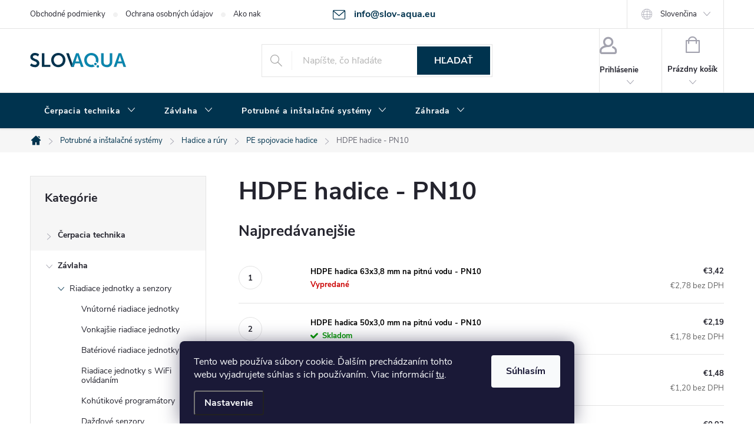

--- FILE ---
content_type: text/html; charset=utf-8
request_url: https://www.slov-aqua.eu/hdpe-hadice-pn10/
body_size: 30144
content:
<!doctype html><html lang="sk" dir="ltr" class="header-background-light external-fonts-loaded"><head><meta charset="utf-8" /><meta name="viewport" content="width=device-width,initial-scale=1" /><title>HDPE hadice - PN10 - Slov-Aqua.eu</title><link rel="preconnect" href="https://cdn.myshoptet.com" /><link rel="dns-prefetch" href="https://cdn.myshoptet.com" /><link rel="preload" href="https://cdn.myshoptet.com/prj/dist/master/cms/libs/jquery/jquery-1.11.3.min.js" as="script" /><link href="https://cdn.myshoptet.com/prj/dist/master/cms/templates/frontend_templates/shared/css/font-face/source-sans-3.css" rel="stylesheet"><link href="https://cdn.myshoptet.com/prj/dist/master/cms/templates/frontend_templates/shared/css/font-face/exo-2.css" rel="stylesheet"><script>
dataLayer = [];
dataLayer.push({'shoptet' : {
    "pageId": 1482,
    "pageType": "category",
    "currency": "EUR",
    "currencyInfo": {
        "decimalSeparator": ",",
        "exchangeRate": 1,
        "priceDecimalPlaces": 2,
        "symbol": "\u20ac",
        "symbolLeft": 1,
        "thousandSeparator": " "
    },
    "language": "sk",
    "projectId": 576494,
    "category": {
        "guid": "a90ed272-eca9-11ed-a3f2-3e5eb9a3f9dd",
        "path": "Potrubn\u00e9 a in\u0161tala\u010dn\u00e9 syst\u00e9my | Hadice a r\u00fary | PE hadice | HDPE hadice - PN10",
        "parentCategoryGuid": "a863038e-eca9-11ed-94b0-3e5eb9a3f9dd"
    },
    "cartInfo": {
        "id": null,
        "freeShipping": false,
        "freeShippingFrom": null,
        "leftToFreeGift": {
            "formattedPrice": "\u20ac0",
            "priceLeft": 0
        },
        "freeGift": false,
        "leftToFreeShipping": {
            "priceLeft": null,
            "dependOnRegion": null,
            "formattedPrice": null
        },
        "discountCoupon": [],
        "getNoBillingShippingPrice": {
            "withoutVat": 0,
            "vat": 0,
            "withVat": 0
        },
        "cartItems": [],
        "taxMode": "ORDINARY"
    },
    "cart": [],
    "customer": {
        "priceRatio": 1,
        "priceListId": 1,
        "groupId": null,
        "registered": false,
        "mainAccount": false
    }
}});
dataLayer.push({'cookie_consent' : {
    "marketing": "denied",
    "analytics": "denied"
}});
document.addEventListener('DOMContentLoaded', function() {
    shoptet.consent.onAccept(function(agreements) {
        if (agreements.length == 0) {
            return;
        }
        dataLayer.push({
            'cookie_consent' : {
                'marketing' : (agreements.includes(shoptet.config.cookiesConsentOptPersonalisation)
                    ? 'granted' : 'denied'),
                'analytics': (agreements.includes(shoptet.config.cookiesConsentOptAnalytics)
                    ? 'granted' : 'denied')
            },
            'event': 'cookie_consent'
        });
    });
});
</script>

<!-- Google Tag Manager -->
<script>(function(w,d,s,l,i){w[l]=w[l]||[];w[l].push({'gtm.start':
new Date().getTime(),event:'gtm.js'});var f=d.getElementsByTagName(s)[0],
j=d.createElement(s),dl=l!='dataLayer'?'&l='+l:'';j.async=true;j.src=
'https://www.googletagmanager.com/gtm.js?id='+i+dl;f.parentNode.insertBefore(j,f);
})(window,document,'script','dataLayer','GTM-W43WPL6');</script>
<!-- End Google Tag Manager -->

<meta property="og:type" content="website"><meta property="og:site_name" content="slov-aqua.eu"><meta property="og:url" content="https://www.slov-aqua.eu/hdpe-hadice-pn10/"><meta property="og:title" content="HDPE hadice - PN10 - Slov-Aqua.eu"><meta name="author" content="Slov-Aqua.eu"><meta name="web_author" content="Shoptet.sk"><meta name="dcterms.rightsHolder" content="www.slov-aqua.eu"><meta name="robots" content="index,follow"><meta property="og:image" content="https://www.slov-aqua.eu/user/categories/orig/hdpe_hadice-1.jpg"><meta property="og:description" content="HDPE hadice - PN10, Slov-Aqua.eu"><meta name="description" content="HDPE hadice - PN10, Slov-Aqua.eu"><style>:root {--color-primary: #00334e;--color-primary-h: 201;--color-primary-s: 100%;--color-primary-l: 15%;--color-primary-hover: #00334e;--color-primary-hover-h: 201;--color-primary-hover-s: 100%;--color-primary-hover-l: 15%;--color-secondary: #468c98;--color-secondary-h: 189;--color-secondary-s: 37%;--color-secondary-l: 44%;--color-secondary-hover: #3b7580;--color-secondary-hover-h: 190;--color-secondary-hover-s: 37%;--color-secondary-hover-l: 37%;--color-tertiary: #0085ad;--color-tertiary-h: 194;--color-tertiary-s: 100%;--color-tertiary-l: 34%;--color-tertiary-hover: #0085ad;--color-tertiary-hover-h: 194;--color-tertiary-hover-s: 100%;--color-tertiary-hover-l: 34%;--color-header-background: #ffffff;--template-font: "Source Sans 3";--template-headings-font: "Exo 2";--header-background-url: url("[data-uri]");--cookies-notice-background: #1A1937;--cookies-notice-color: #F8FAFB;--cookies-notice-button-hover: #f5f5f5;--cookies-notice-link-hover: #27263f;--templates-update-management-preview-mode-content: "Náhľad aktualizácií šablóny je aktívny pre váš prehliadač."}</style>
    <script>var shoptet = shoptet || {};</script>
    <script src="https://cdn.myshoptet.com/prj/dist/master/shop/dist/main-3g-header.js.05f199e7fd2450312de2.js"></script>
<!-- User include --><!-- service 776(417) html code header -->
<link type="text/css" rel="stylesheet" media="all"  href="https://cdn.myshoptet.com/usr/paxio.myshoptet.com/user/documents/blank/style.css?v1602546"/>
<link href="https://cdn.myshoptet.com/prj/dist/master/shop/dist/font-shoptet-11.css.62c94c7785ff2cea73b2.css" rel="stylesheet">
<link href="https://cdn.myshoptet.com/usr/paxio.myshoptet.com/user/documents/blank/ikony.css?v9" rel="stylesheet">
<link type="text/css" rel="stylesheet" media="screen"  href="https://cdn.myshoptet.com/usr/paxio.myshoptet.com/user/documents/blank/preklady.css?v27" />
<link rel="stylesheet" href="https://cdn.myshoptet.com/usr/paxio.myshoptet.com/user/documents/blank/Slider/slick.css" />
<link rel="stylesheet" href="https://cdn.myshoptet.com/usr/paxio.myshoptet.com/user/documents/blank/Slider/slick-theme.css?v4" />
<link rel="stylesheet" href="https://cdn.myshoptet.com/usr/paxio.myshoptet.com/user/documents/blank/Slider/slick-classic.css?v3" />

<!-- api 706(352) html code header -->
<link rel="stylesheet" href="https://cdn.myshoptet.com/usr/api2.dklab.cz/user/documents/_doplnky/zalozky/576494/1144/576494_1144.css" type="text/css" /><style>
        :root {
            
        }
        </style>
<!-- api 1430(1045) html code header -->
<script type="text/quatro-addon-config">
{"place":{"code":"I1657"},"calc":{"productDetail":"modal","cart":"window"}}
</script>

<!-- service 1430(1045) html code header -->
<link href="https://quatroapi.vub.sk/shoptet/assets/4/quatro.css" rel="stylesheet">
<script
  defer src="https://quatroapi.vub.sk/shoptet/assets/4/quatro.js" 
  data-quatro-calc-base-url="https://quatro.vub.sk/kalkulacka/"
  data-quatro-img-url="https://quatroapi.vub.sk/shoptet/assets/4/images/"
></script>

<!-- service 1863(1428) html code header -->
<script defer src="https://addon.smartform.cz/shoptet/pages/smartform-script?projectId=576494" type="text/javascript"></script>

<script defer src="https://cdn.myshoptet.com/usr/smartform.myshoptet.com/user/documents/shoptet-v1.min.js?v=18" type="text/javascript"></script>
<!-- project html code header -->
<style>
footer .custom-footer__banner5 {
display:none;
}
.wholesale{
	background:orange;
}
.wholesale a:hover{
	background-color:orange !important;
}
.in-kontakty .content-inner{
max-width:100%;
}
.shp-tabs-holder .shp-tab.souvisejici-odkaz{
display:none;
}
.products-additional .product:first-of-type {
  border-left: 1px solid #E4E4E4;
}
  #promo-outer {
      width: 100%;
      background: red;
      justify-items: center;
  }
  #promo-inner{
      color: #ffffff;
      text-align:center;
      padding:11px;
      font-weight: bold;
      max-width: 1394px;
  }
  #promo-inner a {
    color: #ffffff;
	}
  #promo-inner a:hover {
    color: #ffffff;
	}
  .promob2b {
    background: #FF4B33 !important;
	}
  
  
  @media only screen and (max-width: 768px) {
  	
    .type-index .overall-wrapper {
      padding-top: unset;
    }
  }
</style>

<style>

.inoPointParameters{
font-size: 14px;
    text-align: center;
margin-top:15px;
}

.inoPointParameterName,
.inoPointParameterValue{
display: inline-block;
}

.inoPointParameterName{
font-weight:bold
}

.inoPointParameterValue{
padding-left:10px;
}

.produkt-kat td{
border: unset;
}

.detail-parameters td {
 border: unset !important;
border-bottom: 1px solid #E7E7E7 !important;
}

input[type="number"] {
        -moz-appearance: textfield !important;
      }

.flag.flag-produkt-metraz{
	display:none;
}

#products .product .quantity .increase, #products .product .quantity .decrease {
    position: absolute;
    width: 25px;
    height: 23px;
    cursor: pointer;
}

#products .product .quantity .increase {
    left: auto;
    right: 0;
    top: 0;
}

#products .product .quantity .decrease {
    left: auto;
    right: 0;
    top: 23px;
    border-top: 1px solid #e4e4e4 !important;
}

#products .product .quantity {
    position: relative;
    vertical-align: middle;
    display: inline-block;
    padding-left: 0;
    padding-right: 22px;
    border-style: solid;
    border-width: 1px;
    font-size: 12px;
    font-weight: 300;
    line-height: 1;
    background-color: #fff;
}

#products .product .quantity input {
    display: inline-block;
    width: 42px;
    height: 46px;
    margin: 0;
    padding: 0;
    border: 0;
    text-align: center;
    color: #656570;
    font-size: 16px;
    font-style: normal;
    background: none;
    -webkit-appearance: none;
    -moz-appearance: none;
    appearance: none;
}

.products-block .p-bottom .prices, .products-block .p-bottom .p-tools {
flex-basis: unset;
}

.content-wrapper.homepage-box.welcome-wrapper{
display:none;
}

#footer .site-name {
top: calc(50% - 16px);
}

#header .site-name a img {max-height: 60px;}
/* PŘIDÁNÍ E-MAILOVÉ ADRESY DO HLAVIČKY WEBU */

@media screen and (min-width: 1200px){
.top-navigation-bar .project-email {display: inline-block;font-size: 16px;font-weight: bold;margin-left: 24px;color: var(--color-primary);} 
a.project-email::before {content: '\e910';font-size: 16px;} 
} 
@media screen and (min-width: 360px) and (max-width: 767px){
.top-navigation-contacts{display: block !important;}
.top-navigation-contacts .project-phone{display: none !important;}
.top-navigation-contacts .project-email{display: block !important;position: absolute;right: 164px;top: 15px;color: #A3A3AF;}
a.project-email::before {content: '\e910';}
.top-navigation-contacts .project-email span{display: none;}
}

/* ZMĚNA BARVY POZADÍ HLAVNÍHO MENU */

@media screen and (min-width: 768px) {
#header::after{background-color: #00334e;} /* BARVA POZADÍ MENU */
.navigation-in {background-color: transparent;}
.navigation-in > ul > li > a, .submenu-arrow::after {color: #fff;} /* BARVA TEXTU V MENU */
.menu-helper::after {color: #fff;} /* BARVA HAMBURGERU */
}
.basic-description .paramTableData,
.basic-description .tableImg{
display:none;
}

.basic-description td{
border:unset;
}

</style>
<!-- /User include --><link rel="shortcut icon" href="/favicon.ico" type="image/x-icon" /><link rel="canonical" href="https://www.slov-aqua.eu/hdpe-hadice-pn10/" /><link rel="alternate" hreflang="sk" href="https://www.slov-aqua.eu/hdpe-hadice-pn10/" /><link rel="alternate" hreflang="hu" href="https://www.slov-aqua.eu/hu/kpe-csovek-pn10/" /><link rel="alternate" hreflang="x-default" href="https://www.slov-aqua.eu/hdpe-hadice-pn10/" />    <!-- Global site tag (gtag.js) - Google Analytics -->
    <script async src="https://www.googletagmanager.com/gtag/js?id=G-KK03XFWRNP"></script>
    <script>
        
        window.dataLayer = window.dataLayer || [];
        function gtag(){dataLayer.push(arguments);}
        

                    console.debug('default consent data');

            gtag('consent', 'default', {"ad_storage":"denied","analytics_storage":"denied","ad_user_data":"denied","ad_personalization":"denied","wait_for_update":500});
            dataLayer.push({
                'event': 'default_consent'
            });
        
        gtag('js', new Date());

                gtag('config', 'UA-8110883-88', { 'groups': "UA" });
        
                gtag('config', 'G-KK03XFWRNP', {"groups":"GA4","send_page_view":false,"content_group":"category","currency":"EUR","page_language":"sk"});
        
                gtag('config', 'AW-857572938', {"allow_enhanced_conversions":true});
        
        
        
        
        
                    gtag('event', 'page_view', {"send_to":"GA4","page_language":"sk","content_group":"category","currency":"EUR"});
        
        
        
        
        
        
        
        
        
        
        
        
        
        document.addEventListener('DOMContentLoaded', function() {
            if (typeof shoptet.tracking !== 'undefined') {
                for (var id in shoptet.tracking.bannersList) {
                    gtag('event', 'view_promotion', {
                        "send_to": "UA",
                        "promotions": [
                            {
                                "id": shoptet.tracking.bannersList[id].id,
                                "name": shoptet.tracking.bannersList[id].name,
                                "position": shoptet.tracking.bannersList[id].position
                            }
                        ]
                    });
                }
            }

            shoptet.consent.onAccept(function(agreements) {
                if (agreements.length !== 0) {
                    console.debug('gtag consent accept');
                    var gtagConsentPayload =  {
                        'ad_storage': agreements.includes(shoptet.config.cookiesConsentOptPersonalisation)
                            ? 'granted' : 'denied',
                        'analytics_storage': agreements.includes(shoptet.config.cookiesConsentOptAnalytics)
                            ? 'granted' : 'denied',
                                                                                                'ad_user_data': agreements.includes(shoptet.config.cookiesConsentOptPersonalisation)
                            ? 'granted' : 'denied',
                        'ad_personalization': agreements.includes(shoptet.config.cookiesConsentOptPersonalisation)
                            ? 'granted' : 'denied',
                        };
                    console.debug('update consent data', gtagConsentPayload);
                    gtag('consent', 'update', gtagConsentPayload);
                    dataLayer.push(
                        { 'event': 'update_consent' }
                    );
                }
            });
        });
    </script>
</head><body class="desktop id-1482 in-hdpe-hadice-pn10 template-11 type-category multiple-columns-body columns-mobile-2 columns-3 blank-mode blank-mode-css ums_forms_redesign--off ums_a11y_category_page--on ums_discussion_rating_forms--off ums_flags_display_unification--on ums_a11y_login--on mobile-header-version-1">
        <div id="fb-root"></div>
        <script>
            window.fbAsyncInit = function() {
                FB.init({
//                    appId            : 'your-app-id',
                    autoLogAppEvents : true,
                    xfbml            : true,
                    version          : 'v19.0'
                });
            };
        </script>
        <script async defer crossorigin="anonymous" src="https://connect.facebook.net/sk_SK/sdk.js"></script>
<!-- Google Tag Manager (noscript) -->
<noscript><iframe src="https://www.googletagmanager.com/ns.html?id=GTM-W43WPL6"
height="0" width="0" style="display:none;visibility:hidden"></iframe></noscript>
<!-- End Google Tag Manager (noscript) -->

    <div class="siteCookies siteCookies--bottom siteCookies--dark js-siteCookies" role="dialog" data-testid="cookiesPopup" data-nosnippet>
        <div class="siteCookies__form">
            <div class="siteCookies__content">
                <div class="siteCookies__text">
                    Tento web používa súbory cookie. Ďalším prechádzaním tohto webu vyjadrujete súhlas s ich používaním. Viac informácií <a href="/podmienky-ochrany-osobnych-udajov/" target=\"_blank\" rel=\"noopener noreferrer\">tu</a>.
                </div>
                <p class="siteCookies__links">
                    <button class="siteCookies__link js-cookies-settings" aria-label="Nastavenia cookies" data-testid="cookiesSettings">Nastavenie</button>
                </p>
            </div>
            <div class="siteCookies__buttonWrap">
                                <button class="siteCookies__button js-cookiesConsentSubmit" value="all" aria-label="Prijať cookies" data-testid="buttonCookiesAccept">Súhlasím</button>
            </div>
        </div>
        <script>
            document.addEventListener("DOMContentLoaded", () => {
                const siteCookies = document.querySelector('.js-siteCookies');
                document.addEventListener("scroll", shoptet.common.throttle(() => {
                    const st = document.documentElement.scrollTop;
                    if (st > 1) {
                        siteCookies.classList.add('siteCookies--scrolled');
                    } else {
                        siteCookies.classList.remove('siteCookies--scrolled');
                    }
                }, 100));
            });
        </script>
    </div>
<a href="#content" class="skip-link sr-only">Prejsť na obsah</a><div class="overall-wrapper"><div class="user-action"><div class="container">
    <div class="user-action-in">
                    <div id="login" class="user-action-login popup-widget login-widget" role="dialog" aria-labelledby="loginHeading">
        <div class="popup-widget-inner">
                            <h2 id="loginHeading">Prihlásenie k vášmu účtu</h2><div id="customerLogin"><form action="/action/Customer/Login/" method="post" id="formLoginIncluded" class="csrf-enabled formLogin" data-testid="formLogin"><input type="hidden" name="referer" value="" /><div class="form-group"><div class="input-wrapper email js-validated-element-wrapper no-label"><input type="email" name="email" class="form-control" autofocus placeholder="E-mailová adresa (napr. jan@novak.sk)" data-testid="inputEmail" autocomplete="email" required /></div></div><div class="form-group"><div class="input-wrapper password js-validated-element-wrapper no-label"><input type="password" name="password" class="form-control" placeholder="Heslo" data-testid="inputPassword" autocomplete="current-password" required /><span class="no-display">Nemôžete vyplniť toto pole</span><input type="text" name="surname" value="" class="no-display" /></div></div><div class="form-group"><div class="login-wrapper"><button type="submit" class="btn btn-secondary btn-text btn-login" data-testid="buttonSubmit">Prihlásiť sa</button><div class="password-helper"><a href="/registracia/" data-testid="signup" rel="nofollow">Nová registrácia</a><a href="/klient/zabudnute-heslo/" rel="nofollow">Zabudnuté heslo</a></div></div></div></form>
</div>                    </div>
    </div>

                            <div id="cart-widget" class="user-action-cart popup-widget cart-widget loader-wrapper" data-testid="popupCartWidget" role="dialog" aria-hidden="true">
    <div class="popup-widget-inner cart-widget-inner place-cart-here">
        <div class="loader-overlay">
            <div class="loader"></div>
        </div>
    </div>

    <div class="cart-widget-button">
        <a href="/kosik/" class="btn btn-conversion" id="continue-order-button" rel="nofollow" data-testid="buttonNextStep">Pokračovať do košíka</a>
    </div>
</div>
            </div>
</div>
</div><div class="top-navigation-bar" data-testid="topNavigationBar">

    <div class="container">

        <div class="top-navigation-contacts">
            <strong>Zákaznícka podpora:</strong><a href="mailto:info@slov-aqua.eu" class="project-email" data-testid="contactboxEmail"><span>info@slov-aqua.eu</span></a>        </div>

                            <div class="top-navigation-menu">
                <div class="top-navigation-menu-trigger"></div>
                <ul class="top-navigation-bar-menu">
                                            <li class="top-navigation-menu-item-39">
                            <a href="/obchodne-podmienky/">Obchodné podmienky</a>
                        </li>
                                            <li class="top-navigation-menu-item-691">
                            <a href="/ochrana-osobnych-udajov/">Ochrana osobných údajov</a>
                        </li>
                                            <li class="top-navigation-menu-item-27">
                            <a href="/ako-nakupovat-na-splatky/">Ako nakupovať na splátky</a>
                        </li>
                                    </ul>
                <ul class="top-navigation-bar-menu-helper"></ul>
            </div>
        
        <div class="top-navigation-tools top-navigation-tools--language">
            <div class="responsive-tools">
                <a href="#" class="toggle-window" data-target="search" aria-label="Hľadať" data-testid="linkSearchIcon"></a>
                                                            <a href="#" class="toggle-window" data-target="login"></a>
                                                    <a href="#" class="toggle-window" data-target="navigation" aria-label="Menu" data-testid="hamburgerMenu"></a>
            </div>
                <div class="languagesMenu">
        <button id="topNavigationDropdown" class="languagesMenu__flags" type="button" data-toggle="dropdown" aria-haspopup="true" aria-expanded="false">
            <svg aria-hidden="true" style="position: absolute; width: 0; height: 0; overflow: hidden;" version="1.1" xmlns="http://www.w3.org/2000/svg" xmlns:xlink="http://www.w3.org/1999/xlink"><defs><symbol id="shp-flag-SK" viewBox="0 0 32 32"><title>SK</title><path fill="#f0f0f0" style="fill: var(--color21, #f0f0f0)" d="M0 5.334h32v21.333h-32v-21.333z"></path><path fill="#0052b4" style="fill: var(--color20, #0052b4)" d="M0 12.29h32v7.42h-32v-7.42z"></path><path fill="#d80027" style="fill: var(--color19, #d80027)" d="M0 19.71h32v6.957h-32v-6.956z"></path><path fill="#f0f0f0" style="fill: var(--color21, #f0f0f0)" d="M8.092 11.362v5.321c0 3.027 3.954 3.954 3.954 3.954s3.954-0.927 3.954-3.954v-5.321h-7.908z"></path><path fill="#d80027" style="fill: var(--color19, #d80027)" d="M9.133 11.518v5.121c0 0.342 0.076 0.665 0.226 0.968 1.493 0 3.725 0 5.373 0 0.15-0.303 0.226-0.626 0.226-0.968v-5.121h-5.826z"></path><path fill="#f0f0f0" style="fill: var(--color21, #f0f0f0)" d="M13.831 15.089h-1.339v-0.893h0.893v-0.893h-0.893v-0.893h-0.893v0.893h-0.893v0.893h0.893v0.893h-1.339v0.893h1.339v0.893h0.893v-0.893h1.339z"></path><path fill="#0052b4" style="fill: var(--color20, #0052b4)" d="M10.577 18.854c0.575 0.361 1.166 0.571 1.469 0.665 0.303-0.093 0.894-0.303 1.469-0.665 0.58-0.365 0.987-0.782 1.218-1.246-0.255-0.18-0.565-0.286-0.901-0.286-0.122 0-0.241 0.015-0.355 0.041-0.242-0.55-0.791-0.934-1.43-0.934s-1.188 0.384-1.43 0.934c-0.114-0.027-0.233-0.041-0.355-0.041-0.336 0-0.646 0.106-0.901 0.286 0.231 0.465 0.637 0.882 1.217 1.246z"></path></symbol><symbol id="shp-flag-HU" viewBox="0 0 32 32"><title>HU</title><path fill="#f0f0f0" style="fill: var(--color21, #f0f0f0)" d="M0 5.334h32v21.333h-32v-21.333z"></path><path fill="#d80027" style="fill: var(--color19, #d80027)" d="M0 5.334h32v7.111h-32v-7.111z"></path><path fill="#6da544" style="fill: var(--color18, #6da544)" d="M0 19.555h32v7.111h-32v-7.111z"></path></symbol></defs></svg>
            <svg class="shp-flag shp-flag-SK">
                <use xlink:href="#shp-flag-SK"></use>
            </svg>
            <span class="caret"></span>
        </button>
        <div class="languagesMenu__content" aria-labelledby="topNavigationDropdown">
                                        <div class="languagesMenu__box toggle-window js-languagesMenu__box" data-hover="true" data-target="language">
                    <div class="languagesMenu__header languagesMenu__header--name">Jazyk</div>
                    <div class="languagesMenu__header languagesMenu__header--actual" data-toggle="dropdown">
                                                                                    
                                    Slovenčina
                                
                                                                                                                                <span class="caret"></span>
                    </div>
                    <ul class="languagesMenu__list languagesMenu__list--language">
                                                    <li>
                                <a href="/action/Language/changeLanguage/?language=sk" rel="nofollow" class="languagesMenu__list__link">
                                    <svg class="shp-flag shp-flag-SK">
                                        <use xlink:href="#shp-flag-SK"></use>
                                    </svg>
                                    <span class="languagesMenu__list__name languagesMenu__list__name--actual">Slovenčina</span>
                                </a>
                            </li>
                                                    <li>
                                <a href="/action/Language/changeLanguage/?language=hu" rel="nofollow" class="languagesMenu__list__link">
                                    <svg class="shp-flag shp-flag-HU">
                                        <use xlink:href="#shp-flag-HU"></use>
                                    </svg>
                                    <span class="languagesMenu__list__name">Magyar</span>
                                </a>
                            </li>
                                            </ul>
                </div>
                    </div>
    </div>
            <button class="top-nav-button top-nav-button-login toggle-window" type="button" data-target="login" aria-haspopup="dialog" aria-controls="login" aria-expanded="false" data-testid="signin"><span>Prihlásenie</span></button>        </div>

    </div>

</div>
<header id="header"><div class="container navigation-wrapper">
    <div class="header-top">
        <div class="site-name-wrapper">
            <div class="site-name"><a href="/" data-testid="linkWebsiteLogo"><img src="https://cdn.myshoptet.com/usr/www.slov-aqua.eu/user/logos/slovaqua-logo.png" alt="Slov-Aqua.eu" fetchpriority="low" /></a></div>        </div>
        <div class="search" itemscope itemtype="https://schema.org/WebSite">
            <meta itemprop="headline" content="HDPE hadice - PN10"/><meta itemprop="url" content="https://www.slov-aqua.eu"/><meta itemprop="text" content="HDPE hadice - PN10, Slov-Aqua.eu"/>            <form action="/action/ProductSearch/prepareString/" method="post"
    id="formSearchForm" class="search-form compact-form js-search-main"
    itemprop="potentialAction" itemscope itemtype="https://schema.org/SearchAction" data-testid="searchForm">
    <fieldset>
        <meta itemprop="target"
            content="https://www.slov-aqua.eu/vyhladavanie/?string={string}"/>
        <input type="hidden" name="language" value="sk"/>
        
            
<input
    type="search"
    name="string"
        class="query-input form-control search-input js-search-input"
    placeholder="Napíšte, čo hľadáte"
    autocomplete="off"
    required
    itemprop="query-input"
    aria-label="Vyhľadávanie"
    data-testid="searchInput"
>
            <button type="submit" class="btn btn-default" data-testid="searchBtn">Hľadať</button>
        
    </fieldset>
</form>
        </div>
        <div class="navigation-buttons">
                
    <a href="/kosik/" class="btn btn-icon toggle-window cart-count" data-target="cart" data-hover="true" data-redirect="true" data-testid="headerCart" rel="nofollow" aria-haspopup="dialog" aria-expanded="false" aria-controls="cart-widget">
        
                <span class="sr-only">Nákupný košík</span>
        
            <span class="cart-price visible-lg-inline-block" data-testid="headerCartPrice">
                                    Prázdny košík                            </span>
        
    
            </a>
        </div>
    </div>
    <nav id="navigation" aria-label="Hlavné menu" data-collapsible="true"><div class="navigation-in menu"><ul class="menu-level-1" role="menubar" data-testid="headerMenuItems"><li class="menu-item-768 ext" role="none"><a href="/cerpacia-technika/" data-testid="headerMenuItem" role="menuitem" aria-haspopup="true" aria-expanded="false"><b>Čerpacia technika</b><span class="submenu-arrow"></span></a><ul class="menu-level-2" aria-label="Čerpacia technika" tabindex="-1" role="menu"><li class="menu-item-1911 has-third-level" role="none"><a href="/cerpadla-a-domace-vodarne/" class="menu-image" data-testid="headerMenuItem" tabindex="-1" aria-hidden="true"><img src="data:image/svg+xml,%3Csvg%20width%3D%22140%22%20height%3D%22100%22%20xmlns%3D%22http%3A%2F%2Fwww.w3.org%2F2000%2Fsvg%22%3E%3C%2Fsvg%3E" alt="" aria-hidden="true" width="140" height="100"  data-src="https://cdn.myshoptet.com/usr/www.slov-aqua.eu/user/categories/thumb/cerpadla_a_domace_vodarne.jpg" fetchpriority="low" /></a><div><a href="/cerpadla-a-domace-vodarne/" data-testid="headerMenuItem" role="menuitem"><span>Čerpadlá a domáce vodárne</span></a>
                                                    <ul class="menu-level-3" role="menu">
                                                                    <li class="menu-item-1923" role="none">
                                        <a href="/ponorne-cerpadla/" data-testid="headerMenuItem" role="menuitem">
                                            Ponorné čerpadlá</a>,                                    </li>
                                                                    <li class="menu-item-1926" role="none">
                                        <a href="/povrchove-cerpadla/" data-testid="headerMenuItem" role="menuitem">
                                            Povrchové čerpadlá</a>,                                    </li>
                                                                    <li class="menu-item-1929" role="none">
                                        <a href="/domace-vodarne/" data-testid="headerMenuItem" role="menuitem">
                                            Domáce vodárne</a>,                                    </li>
                                                                    <li class="menu-item-2270" role="none">
                                        <a href="/drenazne-cerpadla/" data-testid="headerMenuItem" role="menuitem">
                                            Drenážne čerpadlá</a>,                                    </li>
                                                                    <li class="menu-item-1932" role="none">
                                        <a href="/kalove-cerpadla/" data-testid="headerMenuItem" role="menuitem">
                                            Kálové čerpadlá</a>,                                    </li>
                                                                    <li class="menu-item-2534" role="none">
                                        <a href="/cerpadla-na-zvysenie-tlaku/" data-testid="headerMenuItem" role="menuitem">
                                            Čerpadlá na zvýšenie tlaku</a>                                    </li>
                                                            </ul>
                        </div></li><li class="menu-item-1914 has-third-level" role="none"><a href="/tlakove-nadoby/" class="menu-image" data-testid="headerMenuItem" tabindex="-1" aria-hidden="true"><img src="data:image/svg+xml,%3Csvg%20width%3D%22140%22%20height%3D%22100%22%20xmlns%3D%22http%3A%2F%2Fwww.w3.org%2F2000%2Fsvg%22%3E%3C%2Fsvg%3E" alt="" aria-hidden="true" width="140" height="100"  data-src="https://cdn.myshoptet.com/usr/www.slov-aqua.eu/user/categories/thumb/tlakove_nadoby.jpg" fetchpriority="low" /></a><div><a href="/tlakove-nadoby/" data-testid="headerMenuItem" role="menuitem"><span>Tlakové nádoby</span></a>
                                                    <ul class="menu-level-3" role="menu">
                                                                    <li class="menu-item-1944" role="none">
                                        <a href="/tlakove-nadoby-membranove/" data-testid="headerMenuItem" role="menuitem">
                                            Tlakové nádoby - membránové</a>,                                    </li>
                                                                    <li class="menu-item-1947" role="none">
                                        <a href="/tlakove-nadoby-s-vakom/" data-testid="headerMenuItem" role="menuitem">
                                            Tlakové nádoby s vakom</a>,                                    </li>
                                                                    <li class="menu-item-1950" role="none">
                                        <a href="/nahradne-diely-a-prislusenstvo/" data-testid="headerMenuItem" role="menuitem">
                                            Náhradné diely a príslušenstvo</a>                                    </li>
                                                            </ul>
                        </div></li><li class="menu-item-1890 has-third-level" role="none"><a href="/riadenie-a-ochrana-cerpadiel/" class="menu-image" data-testid="headerMenuItem" tabindex="-1" aria-hidden="true"><img src="data:image/svg+xml,%3Csvg%20width%3D%22140%22%20height%3D%22100%22%20xmlns%3D%22http%3A%2F%2Fwww.w3.org%2F2000%2Fsvg%22%3E%3C%2Fsvg%3E" alt="" aria-hidden="true" width="140" height="100"  data-src="https://cdn.myshoptet.com/usr/www.slov-aqua.eu/user/categories/thumb/riadenie_a_ochrana_cerpadiel.jpg" fetchpriority="low" /></a><div><a href="/riadenie-a-ochrana-cerpadiel/" data-testid="headerMenuItem" role="menuitem"><span>Riadenie a ochrana čerpadiel</span></a>
                                                    <ul class="menu-level-3" role="menu">
                                                                    <li class="menu-item-1953" role="none">
                                        <a href="/prietokove-spinace/" data-testid="headerMenuItem" role="menuitem">
                                            Prietokové spínače</a>,                                    </li>
                                                                    <li class="menu-item-1893" role="none">
                                        <a href="/tlakove-spinace/" data-testid="headerMenuItem" role="menuitem">
                                            Tlakové spínače</a>,                                    </li>
                                                                    <li class="menu-item-1956" role="none">
                                        <a href="/frekvencne-menice/" data-testid="headerMenuItem" role="menuitem">
                                            Frekvenčné meniče</a>,                                    </li>
                                                                    <li class="menu-item-1959" role="none">
                                        <a href="/plavakove-spinace/" data-testid="headerMenuItem" role="menuitem">
                                            Plavákové spínače</a>,                                    </li>
                                                                    <li class="menu-item-1962" role="none">
                                        <a href="/snimace-hladiny/" data-testid="headerMenuItem" role="menuitem">
                                            Snímače hladiny</a>,                                    </li>
                                                                    <li class="menu-item-1968" role="none">
                                        <a href="/ochrana-proti-chodu-na-sucho/" data-testid="headerMenuItem" role="menuitem">
                                            Ochrana proti chodu na sucho</a>,                                    </li>
                                                                    <li class="menu-item-1971" role="none">
                                        <a href="/plavakove-ventily-s-gulou/" data-testid="headerMenuItem" role="menuitem">
                                            Plavákové ventily s guľou</a>,                                    </li>
                                                                    <li class="menu-item-2274" role="none">
                                        <a href="/startovacie-rele-cerpadiel/" data-testid="headerMenuItem" role="menuitem">
                                            Štartovacie relé čerpadiel</a>                                    </li>
                                                            </ul>
                        </div></li><li class="menu-item-1017 has-third-level" role="none"><a href="/filtre-a-filtracne-vlozky-k-cerpadlam-2/" class="menu-image" data-testid="headerMenuItem" tabindex="-1" aria-hidden="true"><img src="data:image/svg+xml,%3Csvg%20width%3D%22140%22%20height%3D%22100%22%20xmlns%3D%22http%3A%2F%2Fwww.w3.org%2F2000%2Fsvg%22%3E%3C%2Fsvg%3E" alt="" aria-hidden="true" width="140" height="100"  data-src="https://cdn.myshoptet.com/usr/www.slov-aqua.eu/user/categories/thumb/filtre_a_filtracne_vlozky-1.jpg" fetchpriority="low" /></a><div><a href="/filtre-a-filtracne-vlozky-k-cerpadlam-2/" data-testid="headerMenuItem" role="menuitem"><span>Filtre a filtračné vložky k čerpadlám</span></a>
                                                    <ul class="menu-level-3" role="menu">
                                                                    <li class="menu-item-1977" role="none">
                                        <a href="/filtre-5/" data-testid="headerMenuItem" role="menuitem">
                                            Filtre 5&quot;</a>,                                    </li>
                                                                    <li class="menu-item-1980" role="none">
                                        <a href="/filtre-7/" data-testid="headerMenuItem" role="menuitem">
                                            Filtre 7&quot;</a>,                                    </li>
                                                                    <li class="menu-item-1983" role="none">
                                        <a href="/filtre-10-2/" data-testid="headerMenuItem" role="menuitem">
                                            Filtre 10&quot;</a>,                                    </li>
                                                                    <li class="menu-item-1995" role="none">
                                        <a href="/hydrocyklon-separatory-piesku/" data-testid="headerMenuItem" role="menuitem">
                                            Hydrocyklón - separátory piesku</a>,                                    </li>
                                                                    <li class="menu-item-1998" role="none">
                                        <a href="/prislusenstva-k-filtrom-2/" data-testid="headerMenuItem" role="menuitem">
                                            Príslušenstvá k filtrom</a>                                    </li>
                                                            </ul>
                        </div></li><li class="menu-item-771 has-third-level" role="none"><a href="/armatury-a-prislusenstva-k-cerpadlam/" class="menu-image" data-testid="headerMenuItem" tabindex="-1" aria-hidden="true"><img src="data:image/svg+xml,%3Csvg%20width%3D%22140%22%20height%3D%22100%22%20xmlns%3D%22http%3A%2F%2Fwww.w3.org%2F2000%2Fsvg%22%3E%3C%2Fsvg%3E" alt="" aria-hidden="true" width="140" height="100"  data-src="https://cdn.myshoptet.com/usr/www.slov-aqua.eu/user/categories/thumb/armatury_a_prislusenstva_k_cerpadlam.jpg" fetchpriority="low" /></a><div><a href="/armatury-a-prislusenstva-k-cerpadlam/" data-testid="headerMenuItem" role="menuitem"><span>Armatúry a príslušenstvá k čerpadlám</span></a>
                                                    <ul class="menu-level-3" role="menu">
                                                                    <li class="menu-item-2328" role="none">
                                        <a href="/tvarovky-2/" data-testid="headerMenuItem" role="menuitem">
                                            Tvarovky</a>,                                    </li>
                                                                    <li class="menu-item-2264" role="none">
                                        <a href="/manometre/" data-testid="headerMenuItem" role="menuitem">
                                            Manometre</a>,                                    </li>
                                                                    <li class="menu-item-2007" role="none">
                                        <a href="/redukcne-ventily/" data-testid="headerMenuItem" role="menuitem">
                                            Redukčné ventily</a>,                                    </li>
                                                                    <li class="menu-item-2010" role="none">
                                        <a href="/spatne-klapky-a-sacie-kose/" data-testid="headerMenuItem" role="menuitem">
                                            Spätné klapky a sacie koše</a>,                                    </li>
                                                                    <li class="menu-item-2261" role="none">
                                        <a href="/upevnenie-cerpadiel/" data-testid="headerMenuItem" role="menuitem">
                                            Upevnenie čerpadiel</a>,                                    </li>
                                                                    <li class="menu-item-2013" role="none">
                                        <a href="/flexi-hadice/" data-testid="headerMenuItem" role="menuitem">
                                            Flexi hadice</a>                                    </li>
                                                            </ul>
                        </div></li><li class="menu-item-1920" role="none"><a href="/elektro-prislusenstvo-k-cerpadlam/" class="menu-image" data-testid="headerMenuItem" tabindex="-1" aria-hidden="true"><img src="data:image/svg+xml,%3Csvg%20width%3D%22140%22%20height%3D%22100%22%20xmlns%3D%22http%3A%2F%2Fwww.w3.org%2F2000%2Fsvg%22%3E%3C%2Fsvg%3E" alt="" aria-hidden="true" width="140" height="100"  data-src="https://cdn.myshoptet.com/usr/www.slov-aqua.eu/user/categories/thumb/elektro_prislusenstvo_k_cerpadlam.jpg" fetchpriority="low" /></a><div><a href="/elektro-prislusenstvo-k-cerpadlam/" data-testid="headerMenuItem" role="menuitem"><span>Elektro príslušenstvo k čerpadlám</span></a>
                        </div></li><li class="menu-item-1866" role="none"><a href="/sachty-pre-cerpadla/" class="menu-image" data-testid="headerMenuItem" tabindex="-1" aria-hidden="true"><img src="data:image/svg+xml,%3Csvg%20width%3D%22140%22%20height%3D%22100%22%20xmlns%3D%22http%3A%2F%2Fwww.w3.org%2F2000%2Fsvg%22%3E%3C%2Fsvg%3E" alt="" aria-hidden="true" width="140" height="100"  data-src="https://cdn.myshoptet.com/usr/www.slov-aqua.eu/user/categories/thumb/sachty_pre_cerpadla.jpg" fetchpriority="low" /></a><div><a href="/sachty-pre-cerpadla/" data-testid="headerMenuItem" role="menuitem"><span>Šachty pre čerpadlá</span></a>
                        </div></li></ul></li>
<li class="menu-item-705 ext" role="none"><a href="/zavlaha/" data-testid="headerMenuItem" role="menuitem" aria-haspopup="true" aria-expanded="false"><b>Závlaha</b><span class="submenu-arrow"></span></a><ul class="menu-level-2" aria-label="Závlaha" tabindex="-1" role="menu"><li class="menu-item-2016 has-third-level" role="none"><a href="/riadiace-jednotky-a-senzory/" class="menu-image" data-testid="headerMenuItem" tabindex="-1" aria-hidden="true"><img src="data:image/svg+xml,%3Csvg%20width%3D%22140%22%20height%3D%22100%22%20xmlns%3D%22http%3A%2F%2Fwww.w3.org%2F2000%2Fsvg%22%3E%3C%2Fsvg%3E" alt="" aria-hidden="true" width="140" height="100"  data-src="https://cdn.myshoptet.com/usr/www.slov-aqua.eu/user/categories/thumb/riadiace_jednotky.jpg" fetchpriority="low" /></a><div><a href="/riadiace-jednotky-a-senzory/" data-testid="headerMenuItem" role="menuitem"><span>Riadiace jednotky a senzory</span></a>
                                                    <ul class="menu-level-3" role="menu">
                                                                    <li class="menu-item-2019" role="none">
                                        <a href="/vnutorne-riadiace-jednotky/" data-testid="headerMenuItem" role="menuitem">
                                            Vnútorné riadiace jednotky</a>,                                    </li>
                                                                    <li class="menu-item-2022" role="none">
                                        <a href="/vonkajsie-riadiace-jednotky/" data-testid="headerMenuItem" role="menuitem">
                                            Vonkajšie riadiace jednotky</a>,                                    </li>
                                                                    <li class="menu-item-2025" role="none">
                                        <a href="/bateriove-riadiace-jednotky/" data-testid="headerMenuItem" role="menuitem">
                                            Batériové riadiace jednotky</a>,                                    </li>
                                                                    <li class="menu-item-2028" role="none">
                                        <a href="/riadiace-jednotky-s-wifi-ovladanim/" data-testid="headerMenuItem" role="menuitem">
                                            Riadiace jednotky s WiFi ovládaním</a>,                                    </li>
                                                                    <li class="menu-item-2031" role="none">
                                        <a href="/kohutikove-programatory/" data-testid="headerMenuItem" role="menuitem">
                                            Kohútikové programátory</a>,                                    </li>
                                                                    <li class="menu-item-2037" role="none">
                                        <a href="/dazdove-senzory/" data-testid="headerMenuItem" role="menuitem">
                                            Dažďové senzory</a>,                                    </li>
                                                                    <li class="menu-item-2040" role="none">
                                        <a href="/senzory-pocasia/" data-testid="headerMenuItem" role="menuitem">
                                            Senzory počasia</a>,                                    </li>
                                                                    <li class="menu-item-2043" role="none">
                                        <a href="/veterne-senzory/" data-testid="headerMenuItem" role="menuitem">
                                            Veterné senzory</a>,                                    </li>
                                                                    <li class="menu-item-2046" role="none">
                                        <a href="/senzory-mrazu/" data-testid="headerMenuItem" role="menuitem">
                                            Senzory mrazu</a>,                                    </li>
                                                                    <li class="menu-item-2049" role="none">
                                        <a href="/senzory-podnej-vlhkosti/" data-testid="headerMenuItem" role="menuitem">
                                            Senzory pôdnej vlhkosti</a>                                    </li>
                                                            </ul>
                        </div></li><li class="menu-item-1116 has-third-level" role="none"><a href="/elektroventily/" class="menu-image" data-testid="headerMenuItem" tabindex="-1" aria-hidden="true"><img src="data:image/svg+xml,%3Csvg%20width%3D%22140%22%20height%3D%22100%22%20xmlns%3D%22http%3A%2F%2Fwww.w3.org%2F2000%2Fsvg%22%3E%3C%2Fsvg%3E" alt="" aria-hidden="true" width="140" height="100"  data-src="https://cdn.myshoptet.com/usr/www.slov-aqua.eu/user/categories/thumb/elektroventily_.jpg" fetchpriority="low" /></a><div><a href="/elektroventily/" data-testid="headerMenuItem" role="menuitem"><span>Elektroventily</span></a>
                                                    <ul class="menu-level-3" role="menu">
                                                                    <li class="menu-item-1368" role="none">
                                        <a href="/elektroventily-24-v/" data-testid="headerMenuItem" role="menuitem">
                                            Elektroventily 24 V</a>,                                    </li>
                                                                    <li class="menu-item-1371" role="none">
                                        <a href="/elektroventily-9-v/" data-testid="headerMenuItem" role="menuitem">
                                            Elektroventily 9 V</a>,                                    </li>
                                                                    <li class="menu-item-1119" role="none">
                                        <a href="/elektroventily-prislusenstva/" data-testid="headerMenuItem" role="menuitem">
                                            Elektroventily - príslušenstvá</a>,                                    </li>
                                                                    <li class="menu-item-846" role="none">
                                        <a href="/holendrove-spojky/" data-testid="headerMenuItem" role="menuitem">
                                            Holendrové spojky</a>                                    </li>
                                                            </ul>
                        </div></li><li class="menu-item-708 has-third-level" role="none"><a href="/sprayove-postrekovace-a-trysky/" class="menu-image" data-testid="headerMenuItem" tabindex="-1" aria-hidden="true"><img src="data:image/svg+xml,%3Csvg%20width%3D%22140%22%20height%3D%22100%22%20xmlns%3D%22http%3A%2F%2Fwww.w3.org%2F2000%2Fsvg%22%3E%3C%2Fsvg%3E" alt="" aria-hidden="true" width="140" height="100"  data-src="https://cdn.myshoptet.com/usr/www.slov-aqua.eu/user/categories/thumb/sprayove_postrekovace.jpg" fetchpriority="low" /></a><div><a href="/sprayove-postrekovace-a-trysky/" data-testid="headerMenuItem" role="menuitem"><span>Sprayové postrekovače</span></a>
                                                    <ul class="menu-level-3" role="menu">
                                                                    <li class="menu-item-1689" role="none">
                                        <a href="/sprayove-postrekovace-s-tryskou/" data-testid="headerMenuItem" role="menuitem">
                                            Sprayové postrekovače s tryskou</a>,                                    </li>
                                                                    <li class="menu-item-1686" role="none">
                                        <a href="/sprayove-postrekovace-bez-trysiek/" data-testid="headerMenuItem" role="menuitem">
                                            Sprayové postrekovače bez trysiek</a>,                                    </li>
                                                                    <li class="menu-item-711" role="none">
                                        <a href="/sprayove-postrekovace-so-vstavanym-regulatorom/" data-testid="headerMenuItem" role="menuitem">
                                            Sprayové postrekovače so vstavaným regulátorom</a>,                                    </li>
                                                                    <li class="menu-item-834" role="none">
                                        <a href="/sprayove-postrekovace-prislusenstva/" data-testid="headerMenuItem" role="menuitem">
                                            Sprayové postrekovače - príslušenstvá</a>                                    </li>
                                                            </ul>
                        </div></li><li class="menu-item-2052 has-third-level" role="none"><a href="/rozprasovacie-a-rotacne-trysky/" class="menu-image" data-testid="headerMenuItem" tabindex="-1" aria-hidden="true"><img src="data:image/svg+xml,%3Csvg%20width%3D%22140%22%20height%3D%22100%22%20xmlns%3D%22http%3A%2F%2Fwww.w3.org%2F2000%2Fsvg%22%3E%3C%2Fsvg%3E" alt="" aria-hidden="true" width="140" height="100"  data-src="https://cdn.myshoptet.com/usr/www.slov-aqua.eu/user/categories/thumb/rozprasovacie_a_rotacne_trysky.jpg" fetchpriority="low" /></a><div><a href="/rozprasovacie-a-rotacne-trysky/" data-testid="headerMenuItem" role="menuitem"><span>Rozprašovacie a rotačné trysky</span></a>
                                                    <ul class="menu-level-3" role="menu">
                                                                    <li class="menu-item-714" role="none">
                                        <a href="/rotacne-trysky/" data-testid="headerMenuItem" role="menuitem">
                                            Rotačné trysky</a>,                                    </li>
                                                                    <li class="menu-item-1392" role="none">
                                        <a href="/rotacne-trysky-prislusenstva/" data-testid="headerMenuItem" role="menuitem">
                                            Rotačné trysky - príslušenstvá</a>,                                    </li>
                                                                    <li class="menu-item-1167" role="none">
                                        <a href="/sprayove-trysky-nastavitelne/" data-testid="headerMenuItem" role="menuitem">
                                            Sprayové trysky nastaviteľné</a>,                                    </li>
                                                                    <li class="menu-item-2387" role="none">
                                        <a href="/sprayove-vysokoucinne-trysky-nastavitelne/" data-testid="headerMenuItem" role="menuitem">
                                            Sprayové vysokoúčinné trysky nastaviteľné</a>,                                    </li>
                                                                    <li class="menu-item-1170" role="none">
                                        <a href="/sprayove-trysky-s-pevnou-vysecou/" data-testid="headerMenuItem" role="menuitem">
                                            Sprayové trysky s pevnou výsečou</a>,                                    </li>
                                                                    <li class="menu-item-1176" role="none">
                                        <a href="/sprayove-trysky-pasove/" data-testid="headerMenuItem" role="menuitem">
                                            Sprayové trysky pásové</a>,                                    </li>
                                                                    <li class="menu-item-1179" role="none">
                                        <a href="/sprayove-trysky-lucove/" data-testid="headerMenuItem" role="menuitem">
                                            Sprayové trysky lúčové</a>,                                    </li>
                                                                    <li class="menu-item-1173" role="none">
                                        <a href="/sprayove-trysky-bubbler/" data-testid="headerMenuItem" role="menuitem">
                                            Sprayové trysky Bubbler</a>,                                    </li>
                                                                    <li class="menu-item-1395" role="none">
                                        <a href="/sprayove-trysky-prislusenstva/" data-testid="headerMenuItem" role="menuitem">
                                            Sprayové trysky - príslušenstvá</a>                                    </li>
                                                            </ul>
                        </div></li><li class="menu-item-717 has-third-level" role="none"><a href="/rotacne-postrekovace/" class="menu-image" data-testid="headerMenuItem" tabindex="-1" aria-hidden="true"><img src="data:image/svg+xml,%3Csvg%20width%3D%22140%22%20height%3D%22100%22%20xmlns%3D%22http%3A%2F%2Fwww.w3.org%2F2000%2Fsvg%22%3E%3C%2Fsvg%3E" alt="" aria-hidden="true" width="140" height="100"  data-src="https://cdn.myshoptet.com/usr/www.slov-aqua.eu/user/categories/thumb/golfove_rotacne_postrekovace-1.jpg" fetchpriority="low" /></a><div><a href="/rotacne-postrekovace/" data-testid="headerMenuItem" role="menuitem"><span>Rotačné postrekovače</span></a>
                                                    <ul class="menu-level-3" role="menu">
                                                                    <li class="menu-item-726" role="none">
                                        <a href="/rotacne-postrekovace-s-nizkym-vykonom--4-0-11-6-m-/" data-testid="headerMenuItem" role="menuitem">
                                            Rotačné postrekovače s nízkym výkonom (4,0-11,6 m)</a>,                                    </li>
                                                                    <li class="menu-item-720" role="none">
                                        <a href="/rotacne-postrekovace-so-strednym-vykonom--4-9-15-8-m-/" data-testid="headerMenuItem" role="menuitem">
                                            Rotačné postrekovače so stredným výkonom (4,9-15,8 m)</a>,                                    </li>
                                                                    <li class="menu-item-723" role="none">
                                        <a href="/rotacne-postrekovace-s-vysokym-vykonom--11-9-31-4-m-/" data-testid="headerMenuItem" role="menuitem">
                                            Rotačné postrekovače s vysokým výkonom (11,9-31,4 m)</a>,                                    </li>
                                                                    <li class="menu-item-2055" role="none">
                                        <a href="/golfove-rotacne-postrekovace/" data-testid="headerMenuItem" role="menuitem">
                                            Golfové rotačné postrekovače</a>,                                    </li>
                                                                    <li class="menu-item-792" role="none">
                                        <a href="/rotacne-postrekovace-prislusenstva/" data-testid="headerMenuItem" role="menuitem">
                                            Rotačné postrekovače - príslušenstvá</a>                                    </li>
                                                            </ul>
                        </div></li><li class="menu-item-942 has-third-level" role="none"><a href="/pripojenie-postrekovacov/" class="menu-image" data-testid="headerMenuItem" tabindex="-1" aria-hidden="true"><img src="data:image/svg+xml,%3Csvg%20width%3D%22140%22%20height%3D%22100%22%20xmlns%3D%22http%3A%2F%2Fwww.w3.org%2F2000%2Fsvg%22%3E%3C%2Fsvg%3E" alt="" aria-hidden="true" width="140" height="100"  data-src="https://cdn.myshoptet.com/usr/www.slov-aqua.eu/user/categories/thumb/pripojenie_postrekovacov.jpg" fetchpriority="low" /></a><div><a href="/pripojenie-postrekovacov/" data-testid="headerMenuItem" role="menuitem"><span>Pripojenie postrekovačov</span></a>
                                                    <ul class="menu-level-3" role="menu">
                                                                    <li class="menu-item-1665" role="none">
                                        <a href="/navrtavacie-pasy/" data-testid="headerMenuItem" role="menuitem">
                                            Navrtávacie pásy</a>,                                    </li>
                                                                    <li class="menu-item-798" role="none">
                                        <a href="/samonavrtavacie-pasy/" data-testid="headerMenuItem" role="menuitem">
                                            Samonavŕtavacie pásy</a>,                                    </li>
                                                                    <li class="menu-item-1065" role="none">
                                        <a href="/spojky-swing-pipe/" data-testid="headerMenuItem" role="menuitem">
                                            Spojky Swing Pipe</a>,                                    </li>
                                                                    <li class="menu-item-945" role="none">
                                        <a href="/hadice-swing-pipe/" data-testid="headerMenuItem" role="menuitem">
                                            Hadice Swing Pipe</a>,                                    </li>
                                                                    <li class="menu-item-1326" role="none">
                                        <a href="/zavitove-predlzenia/" data-testid="headerMenuItem" role="menuitem">
                                            Závitové predľženia</a>,                                    </li>
                                                                    <li class="menu-item-1872" role="none">
                                        <a href="/klbove-pripojky/" data-testid="headerMenuItem" role="menuitem">
                                            Kĺbové prípojky</a>                                    </li>
                                                            </ul>
                        </div></li><li class="menu-item-855 has-third-level" role="none"><a href="/kvapkova-zavlaha/" class="menu-image" data-testid="headerMenuItem" tabindex="-1" aria-hidden="true"><img src="data:image/svg+xml,%3Csvg%20width%3D%22140%22%20height%3D%22100%22%20xmlns%3D%22http%3A%2F%2Fwww.w3.org%2F2000%2Fsvg%22%3E%3C%2Fsvg%3E" alt="" aria-hidden="true" width="140" height="100"  data-src="https://cdn.myshoptet.com/usr/www.slov-aqua.eu/user/categories/thumb/kapkova_zalvaha.jpg" fetchpriority="low" /></a><div><a href="/kvapkova-zavlaha/" data-testid="headerMenuItem" role="menuitem"><span>Kvapková závlaha</span></a>
                                                    <ul class="menu-level-3" role="menu">
                                                                    <li class="menu-item-1617" role="none">
                                        <a href="/nadzemne-kvapkove-hadice-2/" data-testid="headerMenuItem" role="menuitem">
                                            Nadzemné kvapkové hadice</a>,                                    </li>
                                                                    <li class="menu-item-2058" role="none">
                                        <a href="/nadzemne-kvapkove-hadice-s-kompenzaciu-tlaku/" data-testid="headerMenuItem" role="menuitem">
                                            Nadzemné kvapkové hadice s kompenzáciu tlaku</a>,                                    </li>
                                                                    <li class="menu-item-1614" role="none">
                                        <a href="/podzemne-kvapkove-hadice/" data-testid="headerMenuItem" role="menuitem">
                                            Podzemné kvapkové hadice</a>,                                    </li>
                                                                    <li class="menu-item-1188" role="none">
                                        <a href="/prislusenstva-ku-kvapkovym-hadiciam/" data-testid="headerMenuItem" role="menuitem">
                                            Príslušenstvá ku kvapkovým hadiciam</a>,                                    </li>
                                                                    <li class="menu-item-1683" role="none">
                                        <a href="/ploche-kvapkove-hadice/" data-testid="headerMenuItem" role="menuitem">
                                            Ploché kvapkové hadice</a>,                                    </li>
                                                                    <li class="menu-item-1050" role="none">
                                        <a href="/prislusenstva-ku-plochym-kvapkovym-hadiciam/" data-testid="headerMenuItem" role="menuitem">
                                            Príslušenstvá ku plochým kvapkovým hadiciam</a>,                                    </li>
                                                                    <li class="menu-item-1713" role="none">
                                        <a href="/pvc-ploche-hadice-layflat/" data-testid="headerMenuItem" role="menuitem">
                                            PVC ploché hadice Layflat</a>,                                    </li>
                                                                    <li class="menu-item-861" role="none">
                                        <a href="/prislusenstva-ku-plochym-hadiciam-pvc/" data-testid="headerMenuItem" role="menuitem">
                                            Príslušenstvá ku plochým hadiciam PVC</a>                                    </li>
                                                            </ul>
                        </div></li><li class="menu-item-729 has-third-level" role="none"><a href="/mikrozavlaha/" class="menu-image" data-testid="headerMenuItem" tabindex="-1" aria-hidden="true"><img src="data:image/svg+xml,%3Csvg%20width%3D%22140%22%20height%3D%22100%22%20xmlns%3D%22http%3A%2F%2Fwww.w3.org%2F2000%2Fsvg%22%3E%3C%2Fsvg%3E" alt="" aria-hidden="true" width="140" height="100"  data-src="https://cdn.myshoptet.com/usr/www.slov-aqua.eu/user/categories/thumb/mikrozavlaha.jpg" fetchpriority="low" /></a><div><a href="/mikrozavlaha/" data-testid="headerMenuItem" role="menuitem"><span>Mikrozávlaha</span></a>
                                                    <ul class="menu-level-3" role="menu">
                                                                    <li class="menu-item-801" role="none">
                                        <a href="/kvapkace/" data-testid="headerMenuItem" role="menuitem">
                                            Kvapkače</a>,                                    </li>
                                                                    <li class="menu-item-1341" role="none">
                                        <a href="/zavlazovacie-ihly/" data-testid="headerMenuItem" role="menuitem">
                                            Zavlažovacie ihly</a>,                                    </li>
                                                                    <li class="menu-item-1347" role="none">
                                        <a href="/zavlazovacie-telesa/" data-testid="headerMenuItem" role="menuitem">
                                            Zavlažovacie telesá</a>,                                    </li>
                                                                    <li class="menu-item-999" role="none">
                                        <a href="/mikropostrekovace/" data-testid="headerMenuItem" role="menuitem">
                                            Mikropostrekovače</a>,                                    </li>
                                                                    <li class="menu-item-1602" role="none">
                                        <a href="/kvapkove-hadice/" data-testid="headerMenuItem" role="menuitem">
                                            Kvapkové hadice</a>,                                    </li>
                                                                    <li class="menu-item-2381" role="none">
                                        <a href="/spojky-mikro/" data-testid="headerMenuItem" role="menuitem">
                                            Spojky mikro</a>,                                    </li>
                                                                    <li class="menu-item-1710" role="none">
                                        <a href="/hadice-ku-kvapkacom/" data-testid="headerMenuItem" role="menuitem">
                                            Hadice ku kvapkačom</a>,                                    </li>
                                                                    <li class="menu-item-732" role="none">
                                        <a href="/prislusenstva-ku-kvapkacom/" data-testid="headerMenuItem" role="menuitem">
                                            Príslušenstvá ku kvapkačom</a>                                    </li>
                                                            </ul>
                        </div></li><li class="menu-item-762 has-third-level" role="none"><a href="/ventilove-sachty--hydranty-a-zahradne-tocky/" class="menu-image" data-testid="headerMenuItem" tabindex="-1" aria-hidden="true"><img src="data:image/svg+xml,%3Csvg%20width%3D%22140%22%20height%3D%22100%22%20xmlns%3D%22http%3A%2F%2Fwww.w3.org%2F2000%2Fsvg%22%3E%3C%2Fsvg%3E" alt="" aria-hidden="true" width="140" height="100"  data-src="https://cdn.myshoptet.com/usr/www.slov-aqua.eu/user/categories/thumb/ventilove_sachty__hydranty_a_zahradne_tocky.jpg" fetchpriority="low" /></a><div><a href="/ventilove-sachty--hydranty-a-zahradne-tocky/" data-testid="headerMenuItem" role="menuitem"><span>Ventilové šachty, hydranty a záhradné točky</span></a>
                                                    <ul class="menu-level-3" role="menu">
                                                                    <li class="menu-item-1221" role="none">
                                        <a href="/ventilove-sachty-irritec/" data-testid="headerMenuItem" role="menuitem">
                                            Ventilové šachty Irritec</a>,                                    </li>
                                                                    <li class="menu-item-765" role="none">
                                        <a href="/ventilove-sachty-rain/" data-testid="headerMenuItem" role="menuitem">
                                            Ventilové šachty Rain</a>,                                    </li>
                                                                    <li class="menu-item-1323" role="none">
                                        <a href="/hydranty-a-zahradne-tocky/" data-testid="headerMenuItem" role="menuitem">
                                            Hydranty a záhradné točky</a>                                    </li>
                                                            </ul>
                        </div></li><li class="menu-item-1005 has-third-level" role="none"><a href="/filtre-a-filtracne-vlozky/" class="menu-image" data-testid="headerMenuItem" tabindex="-1" aria-hidden="true"><img src="data:image/svg+xml,%3Csvg%20width%3D%22140%22%20height%3D%22100%22%20xmlns%3D%22http%3A%2F%2Fwww.w3.org%2F2000%2Fsvg%22%3E%3C%2Fsvg%3E" alt="" aria-hidden="true" width="140" height="100"  data-src="https://cdn.myshoptet.com/usr/www.slov-aqua.eu/user/categories/thumb/filtre_a_filtracne_vlozky.jpg" fetchpriority="low" /></a><div><a href="/filtre-a-filtracne-vlozky/" data-testid="headerMenuItem" role="menuitem"><span>Filtre a filtračné vložky</span></a>
                                                    <ul class="menu-level-3" role="menu">
                                                                    <li class="menu-item-2139" role="none">
                                        <a href="/diskove-filtre/" data-testid="headerMenuItem" role="menuitem">
                                            Diskové filtre</a>,                                    </li>
                                                                    <li class="menu-item-2142" role="none">
                                        <a href="/sietove-filtre/" data-testid="headerMenuItem" role="menuitem">
                                            Sieťové filtre</a>,                                    </li>
                                                                    <li class="menu-item-2145" role="none">
                                        <a href="/filtre-s-plastovou-vlozkou-2/" data-testid="headerMenuItem" role="menuitem">
                                            Filtre s plastovou vložkou</a>,                                    </li>
                                                                    <li class="menu-item-2148" role="none">
                                        <a href="/hydrocyklon-separatory-piesku-2/" data-testid="headerMenuItem" role="menuitem">
                                            Hydrocyklón - separátory piesku</a>,                                    </li>
                                                                    <li class="menu-item-2151" role="none">
                                        <a href="/prislusenstva-k-filtrom/" data-testid="headerMenuItem" role="menuitem">
                                            Príslušenstvá k filtrom</a>                                    </li>
                                                            </ul>
                        </div></li><li class="menu-item-1749 has-third-level" role="none"><a href="/regulatory-tlaku/" class="menu-image" data-testid="headerMenuItem" tabindex="-1" aria-hidden="true"><img src="data:image/svg+xml,%3Csvg%20width%3D%22140%22%20height%3D%22100%22%20xmlns%3D%22http%3A%2F%2Fwww.w3.org%2F2000%2Fsvg%22%3E%3C%2Fsvg%3E" alt="" aria-hidden="true" width="140" height="100"  data-src="https://cdn.myshoptet.com/usr/www.slov-aqua.eu/user/categories/thumb/regulatory_tlaku.jpg" fetchpriority="low" /></a><div><a href="/regulatory-tlaku/" data-testid="headerMenuItem" role="menuitem"><span>Regulátory tlaku</span></a>
                                                    <ul class="menu-level-3" role="menu">
                                                                    <li class="menu-item-2372" role="none">
                                        <a href="/regulatory-tlaku-3-4/" data-testid="headerMenuItem" role="menuitem">
                                            Regulátory tlaku 3/4&quot;</a>,                                    </li>
                                                                    <li class="menu-item-2375" role="none">
                                        <a href="/regulatory-tlaku-1/" data-testid="headerMenuItem" role="menuitem">
                                            Regulátory tlaku 1&quot;</a>                                    </li>
                                                            </ul>
                        </div></li><li class="menu-item-789" role="none"><a href="/davkovace-hnojiv/" class="menu-image" data-testid="headerMenuItem" tabindex="-1" aria-hidden="true"><img src="data:image/svg+xml,%3Csvg%20width%3D%22140%22%20height%3D%22100%22%20xmlns%3D%22http%3A%2F%2Fwww.w3.org%2F2000%2Fsvg%22%3E%3C%2Fsvg%3E" alt="" aria-hidden="true" width="140" height="100"  data-src="https://cdn.myshoptet.com/usr/www.slov-aqua.eu/user/categories/thumb/davkovace_hnojiv.jpg" fetchpriority="low" /></a><div><a href="/davkovace-hnojiv/" data-testid="headerMenuItem" role="menuitem"><span>Dávkovače hnojív</span></a>
                        </div></li><li class="menu-item-807" role="none"><a href="/drenazne-a-samovypustacie-ventily/" class="menu-image" data-testid="headerMenuItem" tabindex="-1" aria-hidden="true"><img src="data:image/svg+xml,%3Csvg%20width%3D%22140%22%20height%3D%22100%22%20xmlns%3D%22http%3A%2F%2Fwww.w3.org%2F2000%2Fsvg%22%3E%3C%2Fsvg%3E" alt="" aria-hidden="true" width="140" height="100"  data-src="https://cdn.myshoptet.com/usr/www.slov-aqua.eu/user/categories/thumb/drenazne_a_samovypustacie_ventily.jpg" fetchpriority="low" /></a><div><a href="/drenazne-a-samovypustacie-ventily/" data-testid="headerMenuItem" role="menuitem"><span>Drenážne a samovypúšťacie ventily</span></a>
                        </div></li><li class="menu-item-810 has-third-level" role="none"><a href="/uderove-postrekovace/" class="menu-image" data-testid="headerMenuItem" tabindex="-1" aria-hidden="true"><img src="data:image/svg+xml,%3Csvg%20width%3D%22140%22%20height%3D%22100%22%20xmlns%3D%22http%3A%2F%2Fwww.w3.org%2F2000%2Fsvg%22%3E%3C%2Fsvg%3E" alt="" aria-hidden="true" width="140" height="100"  data-src="https://cdn.myshoptet.com/usr/www.slov-aqua.eu/user/categories/thumb/uderove_postrekovace-1.jpg" fetchpriority="low" /></a><div><a href="/uderove-postrekovace/" data-testid="headerMenuItem" role="menuitem"><span>Úderové postrekovače</span></a>
                                                    <ul class="menu-level-3" role="menu">
                                                                    <li class="menu-item-1182" role="none">
                                        <a href="/uderove-postrekovace-2/" data-testid="headerMenuItem" role="menuitem">
                                            Úderové postrekovače</a>,                                    </li>
                                                                    <li class="menu-item-813" role="none">
                                        <a href="/uderove-postrekovace-prislusenstva/" data-testid="headerMenuItem" role="menuitem">
                                            Úderové postrekovače - príslušenstvá</a>                                    </li>
                                                            </ul>
                        </div></li><li class="menu-item-1242 has-third-level" role="none"><a href="/elektroinstalacny-material-k-zavlahu/" class="menu-image" data-testid="headerMenuItem" tabindex="-1" aria-hidden="true"><img src="data:image/svg+xml,%3Csvg%20width%3D%22140%22%20height%3D%22100%22%20xmlns%3D%22http%3A%2F%2Fwww.w3.org%2F2000%2Fsvg%22%3E%3C%2Fsvg%3E" alt="" aria-hidden="true" width="140" height="100"  data-src="https://cdn.myshoptet.com/usr/www.slov-aqua.eu/user/categories/thumb/elektroinstalacny_material.jpg" fetchpriority="low" /></a><div><a href="/elektroinstalacny-material-k-zavlahu/" data-testid="headerMenuItem" role="menuitem"><span>Elektroinštalačný materiál</span></a>
                                                    <ul class="menu-level-3" role="menu">
                                                                    <li class="menu-item-2510" role="none">
                                        <a href="/vodotesne-gelove-konektory/" data-testid="headerMenuItem" role="menuitem">
                                            Vodotesné gelové konektory</a>,                                    </li>
                                                                    <li class="menu-item-2513" role="none">
                                        <a href="/kable/" data-testid="headerMenuItem" role="menuitem">
                                            Káble</a>,                                    </li>
                                                                    <li class="menu-item-2516" role="none">
                                        <a href="/vyvodky/" data-testid="headerMenuItem" role="menuitem">
                                            Vývodky</a>,                                    </li>
                                                                    <li class="menu-item-2519" role="none">
                                        <a href="/wago-svorky/" data-testid="headerMenuItem" role="menuitem">
                                            Wago svorky</a>,                                    </li>
                                                                    <li class="menu-item-2522" role="none">
                                        <a href="/trubky-a-chranicky-kablov/" data-testid="headerMenuItem" role="menuitem">
                                            Trubky a chráničky káblov</a>,                                    </li>
                                                                    <li class="menu-item-2525" role="none">
                                        <a href="/snury/" data-testid="headerMenuItem" role="menuitem">
                                            Šnúry</a>,                                    </li>
                                                                    <li class="menu-item-2528" role="none">
                                        <a href="/baterie/" data-testid="headerMenuItem" role="menuitem">
                                            Batérie</a>,                                    </li>
                                                                    <li class="menu-item-2531" role="none">
                                        <a href="/rozbocovacie-krabice/" data-testid="headerMenuItem" role="menuitem">
                                            Rozbočovacie krabice</a>                                    </li>
                                                            </ul>
                        </div></li><li class="menu-item-1191" role="none"><a href="/naradie-na-instalaciu-zavlah/" class="menu-image" data-testid="headerMenuItem" tabindex="-1" aria-hidden="true"><img src="data:image/svg+xml,%3Csvg%20width%3D%22140%22%20height%3D%22100%22%20xmlns%3D%22http%3A%2F%2Fwww.w3.org%2F2000%2Fsvg%22%3E%3C%2Fsvg%3E" alt="" aria-hidden="true" width="140" height="100"  data-src="https://cdn.myshoptet.com/usr/www.slov-aqua.eu/user/categories/thumb/naradie_na_instalaciu_zavlah.jpg" fetchpriority="low" /></a><div><a href="/naradie-na-instalaciu-zavlah/" data-testid="headerMenuItem" role="menuitem"><span>Náradie na inštaláciu závlah</span></a>
                        </div></li><li class="menu-item-750 has-third-level" role="none"><a href="/hobby-zavlazovanie/" class="menu-image" data-testid="headerMenuItem" tabindex="-1" aria-hidden="true"><img src="data:image/svg+xml,%3Csvg%20width%3D%22140%22%20height%3D%22100%22%20xmlns%3D%22http%3A%2F%2Fwww.w3.org%2F2000%2Fsvg%22%3E%3C%2Fsvg%3E" alt="" aria-hidden="true" width="140" height="100"  data-src="https://cdn.myshoptet.com/usr/www.slov-aqua.eu/user/categories/thumb/hobby_zavlazovanie.jpg" fetchpriority="low" /></a><div><a href="/hobby-zavlazovanie/" data-testid="headerMenuItem" role="menuitem"><span>Hobby zavlažovanie</span></a>
                                                    <ul class="menu-level-3" role="menu">
                                                                    <li class="menu-item-1290" role="none">
                                        <a href="/zahradne-hadice/" data-testid="headerMenuItem" role="menuitem">
                                            Záhradné hadice</a>,                                    </li>
                                                                    <li class="menu-item-1335" role="none">
                                        <a href="/zahradne-postrekovace/" data-testid="headerMenuItem" role="menuitem">
                                            Záhradné postrekovače</a>,                                    </li>
                                                                    <li class="menu-item-1338" role="none">
                                        <a href="/preklapacie-postrekovace/" data-testid="headerMenuItem" role="menuitem">
                                            Preklápacie postrekovače</a>,                                    </li>
                                                                    <li class="menu-item-1344" role="none">
                                        <a href="/rozstrekovacie-pistole/" data-testid="headerMenuItem" role="menuitem">
                                            Rozstrekovacie pištole</a>,                                    </li>
                                                                    <li class="menu-item-753" role="none">
                                        <a href="/prudnicove-rozstrekovace/" data-testid="headerMenuItem" role="menuitem">
                                            Prúdnicové rozstrekovače</a>,                                    </li>
                                                                    <li class="menu-item-756" role="none">
                                        <a href="/plastove-spojky--rychlospojky--adaptery/" data-testid="headerMenuItem" role="menuitem">
                                            Plastové spojky, rýchlospojky, adaptéry</a>,                                    </li>
                                                                    <li class="menu-item-2310" role="none">
                                        <a href="/mosadzne-spojky--rychlospojky--adaptery/" data-testid="headerMenuItem" role="menuitem">
                                            Mosadzné spojky, rýchlospojky, adaptéry</a>,                                    </li>
                                                                    <li class="menu-item-1365" role="none">
                                        <a href="/voziky-na-hadice/" data-testid="headerMenuItem" role="menuitem">
                                            Vozíky na hadice</a>,                                    </li>
                                                                    <li class="menu-item-1755" role="none">
                                        <a href="/zahradne-sprchy/" data-testid="headerMenuItem" role="menuitem">
                                            Záhradné sprchy</a>                                    </li>
                                                            </ul>
                        </div></li></ul></li>
<li class="menu-item-759 ext" role="none"><a href="/potrubne-a-instalacne-systemy/" data-testid="headerMenuItem" role="menuitem" aria-haspopup="true" aria-expanded="false"><b>Potrubné a inštalačné systémy</b><span class="submenu-arrow"></span></a><ul class="menu-level-2" aria-label="Potrubné a inštalačné systémy" tabindex="-1" role="menu"><li class="menu-item-2540 has-third-level" role="none"><a href="/hadice-a-rury/" class="menu-image" data-testid="headerMenuItem" tabindex="-1" aria-hidden="true"><img src="data:image/svg+xml,%3Csvg%20width%3D%22140%22%20height%3D%22100%22%20xmlns%3D%22http%3A%2F%2Fwww.w3.org%2F2000%2Fsvg%22%3E%3C%2Fsvg%3E" alt="" aria-hidden="true" width="140" height="100"  data-src="https://cdn.myshoptet.com/usr/www.slov-aqua.eu/user/categories/thumb/hadice_a_rury__.jpg" fetchpriority="low" /></a><div><a href="/hadice-a-rury/" data-testid="headerMenuItem" role="menuitem"><span>Hadice a rúry</span></a>
                                                    <ul class="menu-level-3" role="menu">
                                                                    <li class="menu-item-1476" role="none">
                                        <a href="/pe-hadice/" data-testid="headerMenuItem" role="menuitem">
                                            PE spojovacie hadice</a>                                    </li>
                                                            </ul>
                        </div></li><li class="menu-item-2537 has-third-level" role="none"><a href="/plastove-spojky-a-tvarovky/" class="menu-image" data-testid="headerMenuItem" tabindex="-1" aria-hidden="true"><img src="data:image/svg+xml,%3Csvg%20width%3D%22140%22%20height%3D%22100%22%20xmlns%3D%22http%3A%2F%2Fwww.w3.org%2F2000%2Fsvg%22%3E%3C%2Fsvg%3E" alt="" aria-hidden="true" width="140" height="100"  data-src="https://cdn.myshoptet.com/usr/www.slov-aqua.eu/user/categories/thumb/plastove_spojky_a_tvarovky.jpg" fetchpriority="low" /></a><div><a href="/plastove-spojky-a-tvarovky/" data-testid="headerMenuItem" role="menuitem"><span>Plastové spojky a tvarovky</span></a>
                                                    <ul class="menu-level-3" role="menu">
                                                                    <li class="menu-item-837" role="none">
                                        <a href="/mechanicke-spojky-pn10/" data-testid="headerMenuItem" role="menuitem">
                                            Mechanické spojky PN10</a>,                                    </li>
                                                                    <li class="menu-item-897" role="none">
                                        <a href="/mechanicke-spojky-pn16/" data-testid="headerMenuItem" role="menuitem">
                                            Mechanické spojky PN16</a>,                                    </li>
                                                                    <li class="menu-item-873" role="none">
                                        <a href="/plastove-zavitove-spojky-pn10/" data-testid="headerMenuItem" role="menuitem">
                                            Plastové závitové spojky PN10</a>,                                    </li>
                                                                    <li class="menu-item-864" role="none">
                                        <a href="/spojky-quick-joint/" data-testid="headerMenuItem" role="menuitem">
                                            Spojky Quick joint</a>,                                    </li>
                                                                    <li class="menu-item-849" role="none">
                                        <a href="/nastrcne-spojky/" data-testid="headerMenuItem" role="menuitem">
                                            Nástrčné spojky</a>,                                    </li>
                                                                    <li class="menu-item-2456" role="none">
                                        <a href="/plastove-predlzovacie-rury/" data-testid="headerMenuItem" role="menuitem">
                                            Plastové predlžovacie rúry</a>                                    </li>
                                                            </ul>
                        </div></li><li class="menu-item-795 has-third-level" role="none"><a href="/kovove-spojky-a-tvarovky/" class="menu-image" data-testid="headerMenuItem" tabindex="-1" aria-hidden="true"><img src="data:image/svg+xml,%3Csvg%20width%3D%22140%22%20height%3D%22100%22%20xmlns%3D%22http%3A%2F%2Fwww.w3.org%2F2000%2Fsvg%22%3E%3C%2Fsvg%3E" alt="" aria-hidden="true" width="140" height="100"  data-src="https://cdn.myshoptet.com/usr/www.slov-aqua.eu/user/categories/thumb/kovove_spojky_a_tvarovky.jpg" fetchpriority="low" /></a><div><a href="/kovove-spojky-a-tvarovky/" data-testid="headerMenuItem" role="menuitem"><span>Kovové spojky a tvarovky</span></a>
                                                    <ul class="menu-level-3" role="menu">
                                                                    <li class="menu-item-984" role="none">
                                        <a href="/mosadzne-zavitove-spojky-pn10/" data-testid="headerMenuItem" role="menuitem">
                                            Mosadzné závitové spojky PN10</a>,                                    </li>
                                                                    <li class="menu-item-2543" role="none">
                                        <a href="/mosadzne-zavitove-spojky-pn16/" data-testid="headerMenuItem" role="menuitem">
                                            Mosadzné závitové spojky PN16</a>,                                    </li>
                                                                    <li class="menu-item-2414" role="none">
                                        <a href="/pozinkovane-zavitove-spojky/" data-testid="headerMenuItem" role="menuitem">
                                            Pozinkované závitové spojky</a>,                                    </li>
                                                                    <li class="menu-item-2343" role="none">
                                        <a href="/ocelove-a-mosadzne-rychlospojky/" data-testid="headerMenuItem" role="menuitem">
                                            Oceľové a mosadzné rýchlospojky</a>,                                    </li>
                                                                    <li class="menu-item-2258" role="none">
                                        <a href="/kovove-predlzovacie-rury/" data-testid="headerMenuItem" role="menuitem">
                                            Kovové predlžovacie rúry</a>                                    </li>
                                                            </ul>
                        </div></li><li class="menu-item-1212 has-third-level" role="none"><a href="/ventily/" class="menu-image" data-testid="headerMenuItem" tabindex="-1" aria-hidden="true"><img src="data:image/svg+xml,%3Csvg%20width%3D%22140%22%20height%3D%22100%22%20xmlns%3D%22http%3A%2F%2Fwww.w3.org%2F2000%2Fsvg%22%3E%3C%2Fsvg%3E" alt="" aria-hidden="true" width="140" height="100"  data-src="https://cdn.myshoptet.com/usr/www.slov-aqua.eu/user/categories/thumb/ventily.jpg" fetchpriority="low" /></a><div><a href="/ventily/" data-testid="headerMenuItem" role="menuitem"><span>Ventily</span></a>
                                                    <ul class="menu-level-3" role="menu">
                                                                    <li class="menu-item-2064" role="none">
                                        <a href="/gulove-ventily/" data-testid="headerMenuItem" role="menuitem">
                                            Guľové ventily</a>,                                    </li>
                                                                    <li class="menu-item-1464" role="none">
                                        <a href="/gulove-ventily-s-odvodnenim/" data-testid="headerMenuItem" role="menuitem">
                                            Guľové ventily s odvodnením</a>,                                    </li>
                                                                    <li class="menu-item-1461" role="none">
                                        <a href="/gulove-ventily-pre-pe-hadice/" data-testid="headerMenuItem" role="menuitem">
                                            Guľové ventily pre PE hadice</a>,                                    </li>
                                                                    <li class="menu-item-2307" role="none">
                                        <a href="/uzatvaracie-ventily/" data-testid="headerMenuItem" role="menuitem">
                                            Uzatváracie ventily</a>,                                    </li>
                                                                    <li class="menu-item-1293" role="none">
                                        <a href="/zahradne-ventily/" data-testid="headerMenuItem" role="menuitem">
                                            Záhradné ventily</a>,                                    </li>
                                                                    <li class="menu-item-1332" role="none">
                                        <a href="/plastove-gulove-ventily/" data-testid="headerMenuItem" role="menuitem">
                                            Plastové guľové ventily</a>,                                    </li>
                                                                    <li class="menu-item-1329" role="none">
                                        <a href="/plastove-zavitove-ventily/" data-testid="headerMenuItem" role="menuitem">
                                            Plastové závitové ventily</a>,                                    </li>
                                                                    <li class="menu-item-1218" role="none">
                                        <a href="/ventily-quick-joint/" data-testid="headerMenuItem" role="menuitem">
                                            Ventily Quick joint</a>,                                    </li>
                                                                    <li class="menu-item-1215" role="none">
                                        <a href="/nastrcne-ventily/" data-testid="headerMenuItem" role="menuitem">
                                            Nástrčné ventily</a>,                                    </li>
                                                                    <li class="menu-item-2384" role="none">
                                        <a href="/pvc-ventily/" data-testid="headerMenuItem" role="menuitem">
                                            PVC ventily</a>                                    </li>
                                                            </ul>
                        </div></li><li class="menu-item-1467 has-third-level" role="none"><a href="/spojky-a-prechodky/" class="menu-image" data-testid="headerMenuItem" tabindex="-1" aria-hidden="true"><img src="data:image/svg+xml,%3Csvg%20width%3D%22140%22%20height%3D%22100%22%20xmlns%3D%22http%3A%2F%2Fwww.w3.org%2F2000%2Fsvg%22%3E%3C%2Fsvg%3E" alt="" aria-hidden="true" width="140" height="100"  data-src="https://cdn.myshoptet.com/usr/www.slov-aqua.eu/user/categories/thumb/spojky_a_prechodky.jpg" fetchpriority="low" /></a><div><a href="/spojky-a-prechodky/" data-testid="headerMenuItem" role="menuitem"><span>Spojky a prechodky</span></a>
                                                    <ul class="menu-level-3" role="menu">
                                                                    <li class="menu-item-1470" role="none">
                                        <a href="/hadicniky/" data-testid="headerMenuItem" role="menuitem">
                                            Hadičníky</a>,                                    </li>
                                                                    <li class="menu-item-1752" role="none">
                                        <a href="/rychlospojky-na-stlaceny-vzduch/" data-testid="headerMenuItem" role="menuitem">
                                            Rýchlospojky na stlačený vzduch</a>,                                    </li>
                                                                    <li class="menu-item-1869" role="none">
                                        <a href="/prechodky-pre-ibc-nadrze/" data-testid="headerMenuItem" role="menuitem">
                                            Prechodky pre IBC nádrže</a>,                                    </li>
                                                                    <li class="menu-item-2154" role="none">
                                        <a href="/prechodky-pre-sudy-a-nadrze/" data-testid="headerMenuItem" role="menuitem">
                                            Prechodky pre sudy a nádrže</a>,                                    </li>
                                                                    <li class="menu-item-2157" role="none">
                                        <a href="/geka-spojky/" data-testid="headerMenuItem" role="menuitem">
                                            GEKA spojky</a>                                    </li>
                                                            </ul>
                        </div></li><li class="menu-item-963 has-third-level" role="none"><a href="/tesniaci-material-a-spony/" class="menu-image" data-testid="headerMenuItem" tabindex="-1" aria-hidden="true"><img src="data:image/svg+xml,%3Csvg%20width%3D%22140%22%20height%3D%22100%22%20xmlns%3D%22http%3A%2F%2Fwww.w3.org%2F2000%2Fsvg%22%3E%3C%2Fsvg%3E" alt="" aria-hidden="true" width="140" height="100"  data-src="https://cdn.myshoptet.com/usr/www.slov-aqua.eu/user/categories/thumb/tesniaci_material_a_spony.jpg" fetchpriority="low" /></a><div><a href="/tesniaci-material-a-spony/" data-testid="headerMenuItem" role="menuitem"><span>Tesniaci materiál a spony</span></a>
                                                    <ul class="menu-level-3" role="menu">
                                                                    <li class="menu-item-966" role="none">
                                        <a href="/tesniaci-material/" data-testid="headerMenuItem" role="menuitem">
                                            Tesniaci materiál</a>,                                    </li>
                                                                    <li class="menu-item-2160" role="none">
                                        <a href="/spony/" data-testid="headerMenuItem" role="menuitem">
                                            Spony</a>,                                    </li>
                                                                    <li class="menu-item-1680" role="none">
                                        <a href="/fixovanie-hadic/" data-testid="headerMenuItem" role="menuitem">
                                            Fixovanie hadíc</a>,                                    </li>
                                                                    <li class="menu-item-2411" role="none">
                                        <a href="/tesnenia-gumove-3/" data-testid="headerMenuItem" role="menuitem">
                                            Tesnenia gumové</a>                                    </li>
                                                            </ul>
                        </div></li><li class="menu-item-804 has-third-level" role="none"><a href="/ostatne-prislusenstva/" class="menu-image" data-testid="headerMenuItem" tabindex="-1" aria-hidden="true"><img src="data:image/svg+xml,%3Csvg%20width%3D%22140%22%20height%3D%22100%22%20xmlns%3D%22http%3A%2F%2Fwww.w3.org%2F2000%2Fsvg%22%3E%3C%2Fsvg%3E" alt="" aria-hidden="true" width="140" height="100"  data-src="https://cdn.myshoptet.com/usr/www.slov-aqua.eu/user/categories/thumb/ostatne_prislusenstva.jpg" fetchpriority="low" /></a><div><a href="/ostatne-prislusenstva/" data-testid="headerMenuItem" role="menuitem"><span>Ostatné príslušenstvá</span></a>
                                                    <ul class="menu-level-3" role="menu">
                                                                    <li class="menu-item-1707" role="none">
                                        <a href="/prietokomery/" data-testid="headerMenuItem" role="menuitem">
                                            Prietokomery</a>,                                    </li>
                                                                    <li class="menu-item-1884" role="none">
                                        <a href="/lepidla-a-cistice-na-pvc/" data-testid="headerMenuItem" role="menuitem">
                                            Lepidlá a čističe na PVC</a>                                    </li>
                                                            </ul>
                        </div></li></ul></li>
<li class="menu-item-828 ext" role="none"><a href="/dom-a-zahrada/" data-testid="headerMenuItem" role="menuitem" aria-haspopup="true" aria-expanded="false"><b>Záhrada</b><span class="submenu-arrow"></span></a><ul class="menu-level-2" aria-label="Záhrada" tabindex="-1" role="menu"><li class="menu-item-1134 has-third-level" role="none"><a href="/travne-osiva/" class="menu-image" data-testid="headerMenuItem" tabindex="-1" aria-hidden="true"><img src="data:image/svg+xml,%3Csvg%20width%3D%22140%22%20height%3D%22100%22%20xmlns%3D%22http%3A%2F%2Fwww.w3.org%2F2000%2Fsvg%22%3E%3C%2Fsvg%3E" alt="" aria-hidden="true" width="140" height="100"  data-src="https://cdn.myshoptet.com/usr/www.slov-aqua.eu/user/categories/thumb/travne_osiva.jpg" fetchpriority="low" /></a><div><a href="/travne-osiva/" data-testid="headerMenuItem" role="menuitem"><span>Trávne osivá</span></a>
                                                    <ul class="menu-level-3" role="menu">
                                                                    <li class="menu-item-1146" role="none">
                                        <a href="/travne-osiva-okrasne/" data-testid="headerMenuItem" role="menuitem">
                                            Trávne osivá okrasné</a>,                                    </li>
                                                                    <li class="menu-item-1158" role="none">
                                        <a href="/travne-osiva-sport-2/" data-testid="headerMenuItem" role="menuitem">
                                            Trávne osivá šport</a>,                                    </li>
                                                                    <li class="menu-item-1137" role="none">
                                        <a href="/travne-osiva-do-sucha/" data-testid="headerMenuItem" role="menuitem">
                                            Trávne osivá do sucha</a>,                                    </li>
                                                                    <li class="menu-item-1143" role="none">
                                        <a href="/travne-osiva-s-nizkym-rastom/" data-testid="headerMenuItem" role="menuitem">
                                            Trávne osivá s nízkym rastom</a>,                                    </li>
                                                                    <li class="menu-item-1155" role="none">
                                        <a href="/travne-osiva-do-tiena/" data-testid="headerMenuItem" role="menuitem">
                                            Trávne osivá do tieňa</a>,                                    </li>
                                                                    <li class="menu-item-1140" role="none">
                                        <a href="/travne-osiva-rychlovzchadzajuce/" data-testid="headerMenuItem" role="menuitem">
                                            Trávne osivá rýchlovzchádzajúce</a>                                    </li>
                                                            </ul>
                        </div></li><li class="menu-item-1485 has-third-level" role="none"><a href="/hnojiva/" class="menu-image" data-testid="headerMenuItem" tabindex="-1" aria-hidden="true"><img src="data:image/svg+xml,%3Csvg%20width%3D%22140%22%20height%3D%22100%22%20xmlns%3D%22http%3A%2F%2Fwww.w3.org%2F2000%2Fsvg%22%3E%3C%2Fsvg%3E" alt="" aria-hidden="true" width="140" height="100"  data-src="https://cdn.myshoptet.com/usr/www.slov-aqua.eu/user/categories/thumb/hnojiva.jpg" fetchpriority="low" /></a><div><a href="/hnojiva/" data-testid="headerMenuItem" role="menuitem"><span>Hnojivá</span></a>
                                                    <ul class="menu-level-3" role="menu">
                                                                    <li class="menu-item-1488" role="none">
                                        <a href="/hnojiva-icl-landscaper/" data-testid="headerMenuItem" role="menuitem">
                                            Hnojivá ICL Landscaper</a>,                                    </li>
                                                                    <li class="menu-item-1830" role="none">
                                        <a href="/aplikatory-hnojiv-a-osiv/" data-testid="headerMenuItem" role="menuitem">
                                            Aplikátory hnojív a osív</a>                                    </li>
                                                            </ul>
                        </div></li><li class="menu-item-831" role="none"><a href="/siete-proti-krtkom/" class="menu-image" data-testid="headerMenuItem" tabindex="-1" aria-hidden="true"><img src="data:image/svg+xml,%3Csvg%20width%3D%22140%22%20height%3D%22100%22%20xmlns%3D%22http%3A%2F%2Fwww.w3.org%2F2000%2Fsvg%22%3E%3C%2Fsvg%3E" alt="" aria-hidden="true" width="140" height="100"  data-src="https://cdn.myshoptet.com/usr/www.slov-aqua.eu/user/categories/thumb/siete_proti_krtkom.jpg" fetchpriority="low" /></a><div><a href="/siete-proti-krtkom/" data-testid="headerMenuItem" role="menuitem"><span>Siete proti krtkom</span></a>
                        </div></li><li class="menu-item-1509" role="none"><a href="/obrubniky/" class="menu-image" data-testid="headerMenuItem" tabindex="-1" aria-hidden="true"><img src="data:image/svg+xml,%3Csvg%20width%3D%22140%22%20height%3D%22100%22%20xmlns%3D%22http%3A%2F%2Fwww.w3.org%2F2000%2Fsvg%22%3E%3C%2Fsvg%3E" alt="" aria-hidden="true" width="140" height="100"  data-src="https://cdn.myshoptet.com/usr/www.slov-aqua.eu/user/categories/thumb/obrubniky.jpg" fetchpriority="low" /></a><div><a href="/obrubniky/" data-testid="headerMenuItem" role="menuitem"><span>Obrubníky</span></a>
                        </div></li><li class="menu-item-1794 has-third-level" role="none"><a href="/geotextilie--agrotextilie-a-protierozne-rohoze/" class="menu-image" data-testid="headerMenuItem" tabindex="-1" aria-hidden="true"><img src="data:image/svg+xml,%3Csvg%20width%3D%22140%22%20height%3D%22100%22%20xmlns%3D%22http%3A%2F%2Fwww.w3.org%2F2000%2Fsvg%22%3E%3C%2Fsvg%3E" alt="" aria-hidden="true" width="140" height="100"  data-src="https://cdn.myshoptet.com/usr/www.slov-aqua.eu/user/categories/thumb/textilie_a_protierozne_rohoze.jpg" fetchpriority="low" /></a><div><a href="/geotextilie--agrotextilie-a-protierozne-rohoze/" data-testid="headerMenuItem" role="menuitem"><span>Geotextílie, agrotextílie a protierózne rohože</span></a>
                                                    <ul class="menu-level-3" role="menu">
                                                                    <li class="menu-item-1887" role="none">
                                        <a href="/netkane-geotextilie/" data-testid="headerMenuItem" role="menuitem">
                                            Netkané geotextílie</a>,                                    </li>
                                                                    <li class="menu-item-2163" role="none">
                                        <a href="/tkane-agrotextilie/" data-testid="headerMenuItem" role="menuitem">
                                            Tkané agrotextílie</a>,                                    </li>
                                                                    <li class="menu-item-2166" role="none">
                                        <a href="/protierozne-rohoze/" data-testid="headerMenuItem" role="menuitem">
                                            Protierózne rohože</a>,                                    </li>
                                                                    <li class="menu-item-2169" role="none">
                                        <a href="/textilie-so-semenami-travy/" data-testid="headerMenuItem" role="menuitem">
                                            Textílie so semenami trávy</a>,                                    </li>
                                                                    <li class="menu-item-1797" role="none">
                                        <a href="/fixovanie-textilii/" data-testid="headerMenuItem" role="menuitem">
                                            Fixovanie textílií</a>                                    </li>
                                                            </ul>
                        </div></li><li class="menu-item-2172" role="none"><a href="/tieniace-siete/" class="menu-image" data-testid="headerMenuItem" tabindex="-1" aria-hidden="true"><img src="data:image/svg+xml,%3Csvg%20width%3D%22140%22%20height%3D%22100%22%20xmlns%3D%22http%3A%2F%2Fwww.w3.org%2F2000%2Fsvg%22%3E%3C%2Fsvg%3E" alt="" aria-hidden="true" width="140" height="100"  data-src="https://cdn.myshoptet.com/usr/www.slov-aqua.eu/user/categories/thumb/tieniace_siete.jpg" fetchpriority="low" /></a><div><a href="/tieniace-siete/" data-testid="headerMenuItem" role="menuitem"><span>Tieniace siete</span></a>
                        </div></li><li class="menu-item-2175 has-third-level" role="none"><a href="/postrekovace/" class="menu-image" data-testid="headerMenuItem" tabindex="-1" aria-hidden="true"><img src="data:image/svg+xml,%3Csvg%20width%3D%22140%22%20height%3D%22100%22%20xmlns%3D%22http%3A%2F%2Fwww.w3.org%2F2000%2Fsvg%22%3E%3C%2Fsvg%3E" alt="" aria-hidden="true" width="140" height="100"  data-src="https://cdn.myshoptet.com/usr/www.slov-aqua.eu/user/categories/thumb/postrekovace.jpg" fetchpriority="low" /></a><div><a href="/postrekovace/" data-testid="headerMenuItem" role="menuitem"><span>Postrekovače</span></a>
                                                    <ul class="menu-level-3" role="menu">
                                                                    <li class="menu-item-2190" role="none">
                                        <a href="/rucne-postrekovace/" data-testid="headerMenuItem" role="menuitem">
                                            Ručné postrekovače</a>,                                    </li>
                                                                    <li class="menu-item-2193" role="none">
                                        <a href="/ramenne-postrekovace/" data-testid="headerMenuItem" role="menuitem">
                                            Ramenné postrekovače</a>,                                    </li>
                                                                    <li class="menu-item-2196" role="none">
                                        <a href="/chrbtove-postrekovace/" data-testid="headerMenuItem" role="menuitem">
                                            Chrbtové postrekovače</a>                                    </li>
                                                            </ul>
                        </div></li><li class="menu-item-2178" role="none"><a href="/zatravnovacie-panely/" class="menu-image" data-testid="headerMenuItem" tabindex="-1" aria-hidden="true"><img src="data:image/svg+xml,%3Csvg%20width%3D%22140%22%20height%3D%22100%22%20xmlns%3D%22http%3A%2F%2Fwww.w3.org%2F2000%2Fsvg%22%3E%3C%2Fsvg%3E" alt="" aria-hidden="true" width="140" height="100"  data-src="https://cdn.myshoptet.com/usr/www.slov-aqua.eu/user/categories/thumb/zatravnovacie_panely.png" fetchpriority="low" /></a><div><a href="/zatravnovacie-panely/" data-testid="headerMenuItem" role="menuitem"><span>Zatrávňovacie panely</span></a>
                        </div></li><li class="menu-item-2181" role="none"><a href="/travnikove-koberce/" class="menu-image" data-testid="headerMenuItem" tabindex="-1" aria-hidden="true"><img src="data:image/svg+xml,%3Csvg%20width%3D%22140%22%20height%3D%22100%22%20xmlns%3D%22http%3A%2F%2Fwww.w3.org%2F2000%2Fsvg%22%3E%3C%2Fsvg%3E" alt="" aria-hidden="true" width="140" height="100"  data-src="https://cdn.myshoptet.com/usr/www.slov-aqua.eu/user/categories/thumb/travnikove_koberce.jpg" fetchpriority="low" /></a><div><a href="/travnikove-koberce/" data-testid="headerMenuItem" role="menuitem"><span>Trávnikové koberce</span></a>
                        </div></li><li class="menu-item-2184" role="none"><a href="/umely-travnik/" class="menu-image" data-testid="headerMenuItem" tabindex="-1" aria-hidden="true"><img src="data:image/svg+xml,%3Csvg%20width%3D%22140%22%20height%3D%22100%22%20xmlns%3D%22http%3A%2F%2Fwww.w3.org%2F2000%2Fsvg%22%3E%3C%2Fsvg%3E" alt="" aria-hidden="true" width="140" height="100"  data-src="https://cdn.myshoptet.com/usr/www.slov-aqua.eu/user/categories/thumb/umely_travnik.jpg" fetchpriority="low" /></a><div><a href="/umely-travnik/" data-testid="headerMenuItem" role="menuitem"><span>Umelý trávnik</span></a>
                        </div></li><li class="menu-item-2187" role="none"><a href="/piniova-kora-a-substraty/" class="menu-image" data-testid="headerMenuItem" tabindex="-1" aria-hidden="true"><img src="data:image/svg+xml,%3Csvg%20width%3D%22140%22%20height%3D%22100%22%20xmlns%3D%22http%3A%2F%2Fwww.w3.org%2F2000%2Fsvg%22%3E%3C%2Fsvg%3E" alt="" aria-hidden="true" width="140" height="100"  data-src="https://cdn.myshoptet.com/usr/www.slov-aqua.eu/user/categories/thumb/piniova_kora_a_substraty.jpg" fetchpriority="low" /></a><div><a href="/piniova-kora-a-substraty/" data-testid="headerMenuItem" role="menuitem"><span>Píniová kôra a substráty</span></a>
                        </div></li></ul></li>
</ul>
    <ul class="navigationActions" role="menu">
                    <li class="ext" role="none">
                <a href="#">
                    </span>
                        <span class="navigationActions__flagWrapper">
                            <span>Jazyk</span>
                            <svg class="shp-flag shp-flag-SK">
                                <use xlink:href="#shp-flag-SK"></use>
                            </svg>
                        </span>
                                        <span class="submenu-arrow"></span>
                </a>
                <ul class="navigationActions__submenu menu-level-2" role="menu">
                    <li role="none">
                                                                            <ul role="menu">
                                                                    <li class="navigationActions__submenu__item  navigationActions__submenu__item--active" role="none">
                                        <a href="/action/Language/changeLanguage/?language=sk" class="navigationActions__link--flag" rel="nofollow" role="menuitem">
                                            <span class="navigationActions__flagWrapper">
                                                <svg class="shp-flag shp-flag-SK navigationActions__flag navigationActions__flag-left">
                                                    <use xlink:href="#shp-flag-SK"></use>
                                                </svg>
                                                <span>Slovenčina</span>
                                            </span>
                                        </a>
                                    </li>
                                                                    <li class="navigationActions__submenu__item" role="none">
                                        <a href="/action/Language/changeLanguage/?language=hu" class="navigationActions__link--flag" rel="nofollow" role="menuitem">
                                            <span class="navigationActions__flagWrapper">
                                                <svg class="shp-flag shp-flag-HU navigationActions__flag navigationActions__flag-left">
                                                    <use xlink:href="#shp-flag-HU"></use>
                                                </svg>
                                                <span>Magyar</span>
                                            </span>
                                        </a>
                                    </li>
                                                            </ul>
                                            </li>
                </ul>
            </li>
                            <li role="none">
                                    <a href="/login/?backTo=%2Fhdpe-hadice-pn10%2F" rel="nofollow" data-testid="signin" role="menuitem"><span>Prihlásenie</span></a>
                            </li>
                        </ul>
</div><span class="navigation-close"></span></nav><div class="menu-helper" data-testid="hamburgerMenu"><span>Viac</span></div>
</div></header><!-- / header -->


                    <div class="container breadcrumbs-wrapper">
            <div class="breadcrumbs navigation-home-icon-wrapper" itemscope itemtype="https://schema.org/BreadcrumbList">
                                                                            <span id="navigation-first" data-basetitle="Slov-Aqua.eu" itemprop="itemListElement" itemscope itemtype="https://schema.org/ListItem">
                <a href="/" itemprop="item" class="navigation-home-icon"><span class="sr-only" itemprop="name">Domov</span></a>
                <span class="navigation-bullet">/</span>
                <meta itemprop="position" content="1" />
            </span>
                                <span id="navigation-1" itemprop="itemListElement" itemscope itemtype="https://schema.org/ListItem">
                <a href="/potrubne-a-instalacne-systemy/" itemprop="item" data-testid="breadcrumbsSecondLevel"><span itemprop="name">Potrubné a inštalačné systémy</span></a>
                <span class="navigation-bullet">/</span>
                <meta itemprop="position" content="2" />
            </span>
                                <span id="navigation-2" itemprop="itemListElement" itemscope itemtype="https://schema.org/ListItem">
                <a href="/hadice-a-rury/" itemprop="item" data-testid="breadcrumbsSecondLevel"><span itemprop="name">Hadice a rúry</span></a>
                <span class="navigation-bullet">/</span>
                <meta itemprop="position" content="3" />
            </span>
                                <span id="navigation-3" itemprop="itemListElement" itemscope itemtype="https://schema.org/ListItem">
                <a href="/pe-hadice/" itemprop="item" data-testid="breadcrumbsSecondLevel"><span itemprop="name">PE spojovacie hadice</span></a>
                <span class="navigation-bullet">/</span>
                <meta itemprop="position" content="4" />
            </span>
                                            <span id="navigation-4" itemprop="itemListElement" itemscope itemtype="https://schema.org/ListItem" data-testid="breadcrumbsLastLevel">
                <meta itemprop="item" content="https://www.slov-aqua.eu/hdpe-hadice-pn10/" />
                <meta itemprop="position" content="5" />
                <span itemprop="name" data-title="HDPE hadice - PN10">HDPE hadice - PN10</span>
            </span>
            </div>
        </div>
    
<div id="content-wrapper" class="container content-wrapper">
    
    <div class="content-wrapper-in">
                                                <aside class="sidebar sidebar-left"  data-testid="sidebarMenu">
                                                                                                <div class="sidebar-inner">
                                                                                                        <div class="box box-bg-variant box-categories">    <div class="skip-link__wrapper">
        <span id="categories-start" class="skip-link__target js-skip-link__target sr-only" tabindex="-1">&nbsp;</span>
        <a href="#categories-end" class="skip-link skip-link--start sr-only js-skip-link--start">Preskočiť kategórie</a>
    </div>

<h4>Kategórie</h4>


<div id="categories"><div class="categories cat-01 expandable external" id="cat-768"><div class="topic"><a href="/cerpacia-technika/">Čerpacia technika<span class="cat-trigger">&nbsp;</span></a></div>

    </div><div class="categories cat-02 expandable expanded" id="cat-705"><div class="topic"><a href="/zavlaha/">Závlaha<span class="cat-trigger">&nbsp;</span></a></div>

                    <ul class=" expanded">
                                        <li class="
                                 expandable                 expanded                ">
                <a href="/riadiace-jednotky-a-senzory/">
                    Riadiace jednotky a senzory
                    <span class="cat-trigger">&nbsp;</span>                </a>
                                                            

                    <ul class=" expanded">
                                        <li >
                <a href="/vnutorne-riadiace-jednotky/">
                    Vnútorné riadiace jednotky
                                    </a>
                                                                </li>
                                <li >
                <a href="/vonkajsie-riadiace-jednotky/">
                    Vonkajšie riadiace jednotky
                                    </a>
                                                                </li>
                                <li >
                <a href="/bateriove-riadiace-jednotky/">
                    Batériové riadiace jednotky
                                    </a>
                                                                </li>
                                <li >
                <a href="/riadiace-jednotky-s-wifi-ovladanim/">
                    Riadiace jednotky s WiFi ovládaním
                                    </a>
                                                                </li>
                                <li >
                <a href="/kohutikove-programatory/">
                    Kohútikové programátory
                                    </a>
                                                                </li>
                                <li >
                <a href="/dazdove-senzory/">
                    Dažďové senzory
                                    </a>
                                                                </li>
                                <li >
                <a href="/senzory-pocasia/">
                    Senzory počasia
                                    </a>
                                                                </li>
                                <li >
                <a href="/veterne-senzory/">
                    Veterné senzory
                                    </a>
                                                                </li>
                                <li >
                <a href="/senzory-mrazu/">
                    Senzory mrazu
                                    </a>
                                                                </li>
                                <li >
                <a href="/senzory-podnej-vlhkosti/">
                    Senzory pôdnej vlhkosti
                                    </a>
                                                                </li>
                </ul>
    
                                                </li>
                                <li class="
                                 expandable                                 external">
                <a href="/elektroventily/">
                    Elektroventily
                    <span class="cat-trigger">&nbsp;</span>                </a>
                                                            

    
                                                </li>
                                <li class="
                                 expandable                 expanded                ">
                <a href="/sprayove-postrekovace-a-trysky/">
                    Sprayové postrekovače
                    <span class="cat-trigger">&nbsp;</span>                </a>
                                                            

                    <ul class=" expanded">
                                        <li >
                <a href="/sprayove-postrekovace-s-tryskou/">
                    Sprayové postrekovače s tryskou
                                    </a>
                                                                </li>
                                <li >
                <a href="/sprayove-postrekovace-bez-trysiek/">
                    Sprayové postrekovače bez trysiek
                                    </a>
                                                                </li>
                                <li >
                <a href="/sprayove-postrekovace-so-vstavanym-regulatorom/">
                    Sprayové postrekovače so vstavaným regulátorom
                                    </a>
                                                                </li>
                                <li >
                <a href="/sprayove-postrekovace-prislusenstva/">
                    Sprayové postrekovače - príslušenstvá
                                    </a>
                                                                </li>
                </ul>
    
                                                </li>
                                <li class="
                                 expandable                 expanded                ">
                <a href="/rozprasovacie-a-rotacne-trysky/">
                    Rozprašovacie a rotačné trysky
                    <span class="cat-trigger">&nbsp;</span>                </a>
                                                            

                    <ul class=" expanded">
                                        <li >
                <a href="/rotacne-trysky/">
                    Rotačné trysky
                                    </a>
                                                                </li>
                                <li >
                <a href="/rotacne-trysky-prislusenstva/">
                    Rotačné trysky - príslušenstvá
                                    </a>
                                                                </li>
                                <li >
                <a href="/sprayove-trysky-nastavitelne/">
                    Sprayové trysky nastaviteľné
                                    </a>
                                                                </li>
                                <li >
                <a href="/sprayove-vysokoucinne-trysky-nastavitelne/">
                    Sprayové vysokoúčinné trysky nastaviteľné
                                    </a>
                                                                </li>
                                <li >
                <a href="/sprayove-trysky-s-pevnou-vysecou/">
                    Sprayové trysky s pevnou výsečou
                                    </a>
                                                                </li>
                                <li >
                <a href="/sprayove-trysky-pasove/">
                    Sprayové trysky pásové
                                    </a>
                                                                </li>
                                <li >
                <a href="/sprayove-trysky-lucove/">
                    Sprayové trysky lúčové
                                    </a>
                                                                </li>
                                <li >
                <a href="/sprayove-trysky-bubbler/">
                    Sprayové trysky Bubbler
                                    </a>
                                                                </li>
                                <li >
                <a href="/sprayove-trysky-prislusenstva/">
                    Sprayové trysky - príslušenstvá
                                    </a>
                                                                </li>
                </ul>
    
                                                </li>
                                <li class="
                                 expandable                                 external">
                <a href="/rotacne-postrekovace/">
                    Rotačné postrekovače
                    <span class="cat-trigger">&nbsp;</span>                </a>
                                                            

    
                                                </li>
                                <li class="
                                 expandable                                 external">
                <a href="/pripojenie-postrekovacov/">
                    Pripojenie postrekovačov
                    <span class="cat-trigger">&nbsp;</span>                </a>
                                                            

    
                                                </li>
                                <li class="
                                 expandable                                 external">
                <a href="/kvapkova-zavlaha/">
                    Kvapková závlaha
                    <span class="cat-trigger">&nbsp;</span>                </a>
                                                            

    
                                                </li>
                                <li class="
                                 expandable                                 external">
                <a href="/mikrozavlaha/">
                    Mikrozávlaha
                    <span class="cat-trigger">&nbsp;</span>                </a>
                                                            

    
                                                </li>
                                <li class="
                                 expandable                                 external">
                <a href="/ventilove-sachty--hydranty-a-zahradne-tocky/">
                    Ventilové šachty, hydranty a záhradné točky
                    <span class="cat-trigger">&nbsp;</span>                </a>
                                                            

    
                                                </li>
                                <li class="
                                 expandable                                 external">
                <a href="/filtre-a-filtracne-vlozky/">
                    Filtre a filtračné vložky
                    <span class="cat-trigger">&nbsp;</span>                </a>
                                                            

    
                                                </li>
                                <li class="
                                 expandable                                 external">
                <a href="/regulatory-tlaku/">
                    Regulátory tlaku
                    <span class="cat-trigger">&nbsp;</span>                </a>
                                                            

    
                                                </li>
                                <li >
                <a href="/davkovace-hnojiv/">
                    Dávkovače hnojív
                                    </a>
                                                                </li>
                                <li >
                <a href="/drenazne-a-samovypustacie-ventily/">
                    Drenážne a samovypúšťacie ventily
                                    </a>
                                                                </li>
                                <li class="
                                 expandable                                 external">
                <a href="/uderove-postrekovace/">
                    Úderové postrekovače
                    <span class="cat-trigger">&nbsp;</span>                </a>
                                                            

    
                                                </li>
                                <li class="
                                 expandable                                 external">
                <a href="/elektroinstalacny-material-k-zavlahu/">
                    Elektroinštalačný materiál
                    <span class="cat-trigger">&nbsp;</span>                </a>
                                                            

    
                                                </li>
                                <li >
                <a href="/naradie-na-instalaciu-zavlah/">
                    Náradie na inštaláciu závlah
                                    </a>
                                                                </li>
                                <li class="
                                 expandable                                 external">
                <a href="/hobby-zavlazovanie/">
                    Hobby zavlažovanie
                    <span class="cat-trigger">&nbsp;</span>                </a>
                                                            

    
                                                </li>
                </ul>
    </div><div class="categories cat-01 expandable active expanded" id="cat-759"><div class="topic child-active"><a href="/potrubne-a-instalacne-systemy/">Potrubné a inštalačné systémy<span class="cat-trigger">&nbsp;</span></a></div>

                    <ul class=" active expanded">
                                        <li class="
                                 expandable                 expanded                ">
                <a href="/hadice-a-rury/">
                    Hadice a rúry
                    <span class="cat-trigger">&nbsp;</span>                </a>
                                                            

                    <ul class=" active expanded">
                                        <li class="
                                 expandable                 expanded                ">
                <a href="/pe-hadice/">
                    PE spojovacie hadice
                    <span class="cat-trigger">&nbsp;</span>                </a>
                                                            

                    <ul class=" active expanded">
                                        <li >
                <a href="/ldpe-hadice-pn3-2/">
                    LDPE hadice - PN3,2
                                    </a>
                                                                </li>
                                <li >
                <a href="/ldpe-hadice-pn6/">
                    LDPE hadice - PN6
                                    </a>
                                                                </li>
                                <li >
                <a href="/hdpe-hadice-pn6/">
                    HDPE hadice - PN6
                                    </a>
                                                                </li>
                                <li >
                <a href="/ldpe-hadice-pn10/">
                    LDPE hadice - PN10
                                    </a>
                                                                </li>
                                <li class="
                active                                                 ">
                <a href="/hdpe-hadice-pn10/">
                    HDPE hadice - PN10
                                    </a>
                                                                </li>
                </ul>
    
                                                </li>
                </ul>
    
                                                </li>
                                <li class="
                                 expandable                 expanded                ">
                <a href="/plastove-spojky-a-tvarovky/">
                    Plastové spojky a tvarovky
                    <span class="cat-trigger">&nbsp;</span>                </a>
                                                            

                    <ul class=" expanded">
                                        <li class="
                                 expandable                                 external">
                <a href="/mechanicke-spojky-pn10/">
                    Mechanické spojky PN10
                    <span class="cat-trigger">&nbsp;</span>                </a>
                                                            

    
                                                </li>
                                <li class="
                                 expandable                                 external">
                <a href="/mechanicke-spojky-pn16/">
                    Mechanické spojky PN16
                    <span class="cat-trigger">&nbsp;</span>                </a>
                                                            

    
                                                </li>
                                <li class="
                                 expandable                                 external">
                <a href="/plastove-zavitove-spojky-pn10/">
                    Plastové závitové spojky PN10
                    <span class="cat-trigger">&nbsp;</span>                </a>
                                                            

    
                                                </li>
                                <li class="
                                 expandable                                 external">
                <a href="/spojky-quick-joint/">
                    Spojky Quick joint
                    <span class="cat-trigger">&nbsp;</span>                </a>
                                                            

    
                                                </li>
                                <li class="
                                 expandable                                 external">
                <a href="/nastrcne-spojky/">
                    Nástrčné spojky
                    <span class="cat-trigger">&nbsp;</span>                </a>
                                                            

    
                                                </li>
                                <li class="
                                 expandable                 expanded                ">
                <a href="/plastove-predlzovacie-rury/">
                    Plastové predlžovacie rúry
                    <span class="cat-trigger">&nbsp;</span>                </a>
                                                            

                    <ul class=" expanded">
                                        <li >
                <a href="/plastove-predlzovacie-rury-1-2/">
                    Plastové predlžovacie rúry 1/2&quot;
                                    </a>
                                                                </li>
                                <li >
                <a href="/plastove-predlzovacie-rury-3-4/">
                    Plastové predlžovacie rúry 3/4&quot;
                                    </a>
                                                                </li>
                                <li >
                <a href="/plastove-predlzovacie-rury-1/">
                    Plastové predlžovacie rúry 1&quot;
                                    </a>
                                                                </li>
                </ul>
    
                                                </li>
                </ul>
    
                                                </li>
                                <li class="
                                 expandable                                 external">
                <a href="/kovove-spojky-a-tvarovky/">
                    Kovové spojky a tvarovky
                    <span class="cat-trigger">&nbsp;</span>                </a>
                                                            

    
                                                </li>
                                <li class="
                                 expandable                                 external">
                <a href="/ventily/">
                    Ventily
                    <span class="cat-trigger">&nbsp;</span>                </a>
                                                            

    
                                                </li>
                                <li class="
                                 expandable                                 external">
                <a href="/spojky-a-prechodky/">
                    Spojky a prechodky
                    <span class="cat-trigger">&nbsp;</span>                </a>
                                                            

    
                                                </li>
                                <li class="
                                 expandable                                 external">
                <a href="/tesniaci-material-a-spony/">
                    Tesniaci materiál a spony
                    <span class="cat-trigger">&nbsp;</span>                </a>
                                                            

    
                                                </li>
                                <li class="
                                 expandable                                 external">
                <a href="/ostatne-prislusenstva/">
                    Ostatné príslušenstvá
                    <span class="cat-trigger">&nbsp;</span>                </a>
                                                            

    
                                                </li>
                </ul>
    </div><div class="categories cat-02 expandable external" id="cat-828"><div class="topic"><a href="/dom-a-zahrada/">Záhrada<span class="cat-trigger">&nbsp;</span></a></div>

    </div>        </div>

    <div class="skip-link__wrapper">
        <a href="#categories-start" class="skip-link skip-link--end sr-only js-skip-link--end" tabindex="-1" hidden>Preskočiť kategórie</a>
        <span id="categories-end" class="skip-link__target js-skip-link__target sr-only" tabindex="-1">&nbsp;</span>
    </div>
</div>
                                                                        <div class="banner"><div class="banner-wrapper banner3"><span data-ec-promo-id="69"><a href="https://www.quatro.sk/ako-nakupovat" title="Quatro - jednoduchý nákup na splátky" target="_blank"> <img src="https://www.quatro.sk/templates/quatro/assets/images/banner/quatro_250x330.jpg" width="250" height="330" alt="Quatro - jednoduchý nákup na splátky" /> </a></span></div></div>
                                                                                <div class="box box-bg-default box-sm box-filters"><div id="filters-default-position" data-filters-default-position="left"></div><div class="filters-wrapper"><div class="filters-unveil-button-wrapper" data-testid='buttonOpenFilter'><a href="#" class="btn btn-default unveil-button" data-unveil="filters" data-text="Zavrieť filter">Otvoriť filter</a></div><div id="filters" class="filters"><div class="slider-wrapper"><h4><span>Cena</span></h4><div class="slider-header"><span class="from">€ <span id="min">0</span></span><span class="to">€ <span id="max">4</span></span></div><div class="slider-content"><div id="slider" class="param-price-filter"></div></div><span id="currencyExchangeRate" class="no-display">1</span><span id="categoryMinValue" class="no-display">0</span><span id="categoryMaxValue" class="no-display">4</span></div><form action="/action/ProductsListing/setPriceFilter/" method="post" id="price-filter-form"><fieldset id="price-filter"><input type="hidden" value="0" name="priceMin" id="price-value-min" /><input type="hidden" value="4" name="priceMax" id="price-value-max" /><input type="hidden" name="referer" value="/hdpe-hadice-pn10/" /></fieldset></form><div class="filter-sections"><div class="filter-section filter-section-boolean"><div class="param-filter-top"><form action="/action/ProductsListing/setStockFilter/" method="post"><fieldset><div><input type="checkbox" value="1" name="stock" id="stock" data-url="https://www.slov-aqua.eu/hdpe-hadice-pn10/?stock=1" data-filter-id="1" data-filter-code="stock"  autocomplete="off" /><label for="stock" class="filter-label">Na sklade <span class="filter-count">3</span></label></div><input type="hidden" name="referer" value="/hdpe-hadice-pn10/" /></fieldset></form></div></div><div class="filter-section filter-section-button"><a href="#" class="chevron-after chevron-down-after toggle-filters" data-unveil="category-filter-hover">Rozbaliť filter</a></div><div id="category-filter-hover"><div id="manufacturer-filter" class="filter-section filter-section-manufacturer"><h4><span>Značky</span></h4><form action="/action/productsListing/setManufacturerFilter/" method="post"><fieldset><div><input data-url="https://www.slov-aqua.eu/hdpe-hadice-pn10:tehnoworld/" data-filter-id="tehnoworld" data-filter-code="manufacturerId" type="checkbox" name="manufacturerId[]" id="manufacturerId[]tehnoworld" value="tehnoworld" autocomplete="off" /><label for="manufacturerId[]tehnoworld" class="filter-label">TehnoWorld&nbsp;<span class="filter-count">5</span></label></div><input type="hidden" name="referer" value="/hdpe-hadice-pn10/" /></fieldset></form></div><div class="filter-section filter-section-count"><div class="filter-total-count">        Zobrazených položiek: <strong>5</strong>
    </div>
</div>

</div></div></div></div></div>
                                                                                                            <div class="box box-bg-variant box-sm box-onlinePayments"><h4><span>Prijímame online platby</span></h4>
<p class="text-center">
    <img src="data:image/svg+xml,%3Csvg%20width%3D%22148%22%20height%3D%2234%22%20xmlns%3D%22http%3A%2F%2Fwww.w3.org%2F2000%2Fsvg%22%3E%3C%2Fsvg%3E" alt="Logá kreditných kariet" width="148" height="34"  data-src="https://cdn.myshoptet.com/prj/dist/master/cms/img/common/payment_logos/payments.png" fetchpriority="low" />
</p>
</div>
                                                                                                            <div class="box box-bg-default box-sm box-topProducts">        <div class="top-products-wrapper js-top10" >
        <h4><span>Top 10 produktov</span></h4>
        <ol class="top-products">
                            <li class="display-image">
                                            <a href="/tesniaca-nit-ermetiq-160-m/" class="top-products-image">
                            <img src="data:image/svg+xml,%3Csvg%20width%3D%22100%22%20height%3D%22100%22%20xmlns%3D%22http%3A%2F%2Fwww.w3.org%2F2000%2Fsvg%22%3E%3C%2Fsvg%3E" alt="Tesniaca nit ERMETIQ 160 m" width="100" height="100"  data-src="https://cdn.myshoptet.com/usr/www.slov-aqua.eu/user/shop/related/7679_tesniaca-nit-ermetiq-160-m.jpg?678e45e6" fetchpriority="low" />
                        </a>
                                        <a href="/tesniaca-nit-ermetiq-160-m/" class="top-products-content">
                        <span class="top-products-name">  Tesniaca niť ERMETIQ - 160 m</span>
                        
                                                        <strong>
                                €11,27
                                    

                            </strong>
                                                    
                    </a>
                </li>
                            <li class="display-image">
                                            <a href="/tryska-hunter-4q/" class="top-products-image">
                            <img src="data:image/svg+xml,%3Csvg%20width%3D%22100%22%20height%3D%22100%22%20xmlns%3D%22http%3A%2F%2Fwww.w3.org%2F2000%2Fsvg%22%3E%3C%2Fsvg%3E" alt="Tryska Hunter 4Q" width="100" height="100"  data-src="https://cdn.myshoptet.com/usr/www.slov-aqua.eu/user/shop/related/1413_tryska-hunter-4q.jpg?64a29da1" fetchpriority="low" />
                        </a>
                                        <a href="/tryska-hunter-4q/" class="top-products-content">
                        <span class="top-products-name">  Tryska Hunter 4Q</span>
                        
                                                        <strong>
                                €1,71
                                    

                            </strong>
                                                    
                    </a>
                </li>
                            <li class="display-image">
                                            <a href="/tryska-hunter-8q/" class="top-products-image">
                            <img src="data:image/svg+xml,%3Csvg%20width%3D%22100%22%20height%3D%22100%22%20xmlns%3D%22http%3A%2F%2Fwww.w3.org%2F2000%2Fsvg%22%3E%3C%2Fsvg%3E" alt="Tryska Hunter 8Q" width="100" height="100"  data-src="https://cdn.myshoptet.com/usr/www.slov-aqua.eu/user/shop/related/1437_tryska-hunter-8q.jpg?64a29de8" fetchpriority="low" />
                        </a>
                                        <a href="/tryska-hunter-8q/" class="top-products-content">
                        <span class="top-products-name">  Tryska Hunter 8Q</span>
                        
                                                        <strong>
                                €1,71
                                    

                            </strong>
                                                    
                    </a>
                </li>
                            <li class="display-image">
                                            <a href="/ldpe-hadica-25x2-3-mm-na-pitnu-vodu-pn6/" class="top-products-image">
                            <img src="data:image/svg+xml,%3Csvg%20width%3D%22100%22%20height%3D%22100%22%20xmlns%3D%22http%3A%2F%2Fwww.w3.org%2F2000%2Fsvg%22%3E%3C%2Fsvg%3E" alt="LDPE hadica 25x2,3 mm na pitnú vodu - PN6" width="100" height="100"  data-src="https://cdn.myshoptet.com/usr/www.slov-aqua.eu/user/shop/related/3453_ldpe-hadica-25x2-3-mm-na-pitnu-vodu-pn6.jpg?6459b6bb" fetchpriority="low" />
                        </a>
                                        <a href="/ldpe-hadica-25x2-3-mm-na-pitnu-vodu-pn6/" class="top-products-content">
                        <span class="top-products-name">  LDPE hadica 25x2,3 mm na pitnú vodu - PN6</span>
                        
                                                        <strong>
                                €0,53
                                    

                            </strong>
                                                    
                    </a>
                </li>
                            <li class="display-image">
                                            <a href="/ldpe-hadica-20x1-2-mm-pn3-2-100-m/" class="top-products-image">
                            <img src="data:image/svg+xml,%3Csvg%20width%3D%22100%22%20height%3D%22100%22%20xmlns%3D%22http%3A%2F%2Fwww.w3.org%2F2000%2Fsvg%22%3E%3C%2Fsvg%3E" alt="LDPE hadica 20x1,2 mm - PN3,2 - 100 m" width="100" height="100"  data-src="https://cdn.myshoptet.com/usr/www.slov-aqua.eu/user/shop/related/3444_ldpe-hadica-20x1-2-mm-pn3-2-100-m.jpg?6459b6bb" fetchpriority="low" />
                        </a>
                                        <a href="/ldpe-hadica-20x1-2-mm-pn3-2-100-m/" class="top-products-content">
                        <span class="top-products-name">  LDPE hadica 20x1,2 mm - PN3,2 - 100 m</span>
                        
                                                        <strong>
                                €35,42
                                    

                            </strong>
                                                    
                    </a>
                </li>
                            <li class="display-image">
                                            <a href="/trojnozka-75-110-cm--3-4-/" class="top-products-image">
                            <img src="data:image/svg+xml,%3Csvg%20width%3D%22100%22%20height%3D%22100%22%20xmlns%3D%22http%3A%2F%2Fwww.w3.org%2F2000%2Fsvg%22%3E%3C%2Fsvg%3E" alt="Trojnozka 75 110 cm, 34" width="100" height="100"  data-src="https://cdn.myshoptet.com/usr/www.slov-aqua.eu/user/shop/related/8504_trojnozka-75-110-cm--34.jpg?6949471d" fetchpriority="low" />
                        </a>
                                        <a href="/trojnozka-75-110-cm--3-4-/" class="top-products-content">
                        <span class="top-products-name">  Trojnožka 75-110 cm, 3/4&quot;</span>
                        
                                                        <strong>
                                €42,18
                                    

                            </strong>
                                                    
                    </a>
                </li>
                            <li class="display-image">
                                            <a href="/ponorne-cerpadlo-vodoley-bcpe-1-2-80u-50-m-kabel/" class="top-products-image">
                            <img src="data:image/svg+xml,%3Csvg%20width%3D%22100%22%20height%3D%22100%22%20xmlns%3D%22http%3A%2F%2Fwww.w3.org%2F2000%2Fsvg%22%3E%3C%2Fsvg%3E" alt="Vodoley BCPE 12 80U" width="100" height="100"  data-src="https://cdn.myshoptet.com/usr/www.slov-aqua.eu/user/shop/related/8501_vodoley-bcpe-12-80u.jpg?69492f7b" fetchpriority="low" />
                        </a>
                                        <a href="/ponorne-cerpadlo-vodoley-bcpe-1-2-80u-50-m-kabel/" class="top-products-content">
                        <span class="top-products-name">  Ponorné čerpadlo Vodoley BCPE 1,2-80U - 50 m kábel</span>
                        
                                                        <strong>
                                €644,52
                                    

                            </strong>
                                                    
                    </a>
                </li>
                            <li class="display-image">
                                            <a href="/ponorne-cerpadlo-vodoley-bcpe-1-2-63u-30-m-kabel/" class="top-products-image">
                            <img src="data:image/svg+xml,%3Csvg%20width%3D%22100%22%20height%3D%22100%22%20xmlns%3D%22http%3A%2F%2Fwww.w3.org%2F2000%2Fsvg%22%3E%3C%2Fsvg%3E" alt="Vodoley BCPE 12 63U" width="100" height="100"  data-src="https://cdn.myshoptet.com/usr/www.slov-aqua.eu/user/shop/related/8498_vodoley-bcpe-12-63u.jpg?69492ef5" fetchpriority="low" />
                        </a>
                                        <a href="/ponorne-cerpadlo-vodoley-bcpe-1-2-63u-30-m-kabel/" class="top-products-content">
                        <span class="top-products-name">  Ponorné čerpadlo Vodoley BCPE 1,2-63U - 30 m kábel</span>
                        
                                                        <strong>
                                €501,84
                                    

                            </strong>
                                                    
                    </a>
                </li>
                            <li class="display-image">
                                            <a href="/ponorne-cerpadlo-vodoley-bcpe-0-5-80u-50-m-kabel/" class="top-products-image">
                            <img src="data:image/svg+xml,%3Csvg%20width%3D%22100%22%20height%3D%22100%22%20xmlns%3D%22http%3A%2F%2Fwww.w3.org%2F2000%2Fsvg%22%3E%3C%2Fsvg%3E" alt="Vodoley BCPE 05 80U" width="100" height="100"  data-src="https://cdn.myshoptet.com/usr/www.slov-aqua.eu/user/shop/related/8495_vodoley-bcpe-05-80u.jpg?69492dfd" fetchpriority="low" />
                        </a>
                                        <a href="/ponorne-cerpadlo-vodoley-bcpe-0-5-80u-50-m-kabel/" class="top-products-content">
                        <span class="top-products-name">  Ponorné čerpadlo Vodoley BCPE 0,5-80U - 50 m kábel</span>
                        
                                                        <strong>
                                €538,74
                                    

                            </strong>
                                                    
                    </a>
                </li>
                            <li class="display-image">
                                            <a href="/ponorne-cerpadlo-vodoley-bcpe-0-32-80u-50-m-kabel/" class="top-products-image">
                            <img src="data:image/svg+xml,%3Csvg%20width%3D%22100%22%20height%3D%22100%22%20xmlns%3D%22http%3A%2F%2Fwww.w3.org%2F2000%2Fsvg%22%3E%3C%2Fsvg%3E" alt="Vodoley BCPE 032 80U" width="100" height="100"  data-src="https://cdn.myshoptet.com/usr/www.slov-aqua.eu/user/shop/related/8492_vodoley-bcpe-032-80u.jpg?69492a09" fetchpriority="low" />
                        </a>
                                        <a href="/ponorne-cerpadlo-vodoley-bcpe-0-32-80u-50-m-kabel/" class="top-products-content">
                        <span class="top-products-name">  Ponorné čerpadlo Vodoley BCPE 0,32-80U - 50 m kábel</span>
                        
                                                        <strong>
                                €492
                                    

                            </strong>
                                                    
                    </a>
                </li>
                    </ol>
    </div>
</div>
                                                                    </div>
                                                            </aside>
                            <main id="content" class="content narrow">
                            <div class="category-top">
            <h1 class="category-title" data-testid="titleCategory">HDPE hadice - PN10</h1>
                            
                                
            <div class="products-top-wrapper" aria-labelledby="productsTopHeading">
    <h2 id="productsTopHeading" class="products-top-header">Najpredávanejšie</h2>
    <div id="productsTop" class="products products-inline products-top">
        
                    
                                <div class="product active" aria-hidden="false">
    <div class="p" data-micro="product" data-micro-product-id="7560" data-testid="productItem">
            <a href="/hdpe-hadica-63x3-8-mm-na-pitnu-vodu-pn10/" class="image" aria-hidden="true" tabindex="-1">
        <img src="data:image/svg+xml,%3Csvg%20width%3D%22100%22%20height%3D%22100%22%20xmlns%3D%22http%3A%2F%2Fwww.w3.org%2F2000%2Fsvg%22%3E%3C%2Fsvg%3E" alt="HDPE hadica 63x3,8 mm na pitnú vodu - PN10" data-micro-image="https://cdn.myshoptet.com/usr/www.slov-aqua.eu/user/shop/big/7560_hdpe-hadica-63x3-8-mm-na-pitnu-vodu-pn10.jpg?66defaa9" width="100" height="100"  data-src="https://cdn.myshoptet.com/usr/www.slov-aqua.eu/user/shop/related/7560_hdpe-hadica-63x3-8-mm-na-pitnu-vodu-pn10.jpg?66defaa9" fetchpriority="low" />
                    <meta id="ogImageProducts" property="og:image" content="https://cdn.myshoptet.com/usr/www.slov-aqua.eu/user/shop/big/7560_hdpe-hadica-63x3-8-mm-na-pitnu-vodu-pn10.jpg?66defaa9" />
                <meta itemprop="image" content="https://cdn.myshoptet.com/usr/www.slov-aqua.eu/user/shop/big/7560_hdpe-hadica-63x3-8-mm-na-pitnu-vodu-pn10.jpg?66defaa9">
        <div class="extra-flags">
            

    

        </div>
    </a>
        <div class="p-in">
            <div class="p-in-in">
                <a
    href="/hdpe-hadica-63x3-8-mm-na-pitnu-vodu-pn10/"
    class="name"
    data-micro="url">
    <span data-micro="name" data-testid="productCardName">
          HDPE hadica 63x3,8 mm na pitnú vodu - PN10    </span>
</a>
                <div class="ratings-wrapper">
                                                                        <div class="availability">
            <span style="color:#cb0000">
                Vypredané            </span>
                                                            </div>
                                    <span class="p-code">
            Kód: <span data-micro="sku">TW-PE6338PN10</span>
        </span>
                    </div>
                                            </div>
            

<div class="p-bottom no-buttons">
    <div class="offers" data-micro="offer"
    data-micro-price="17.10"
    data-micro-price-currency="EUR"
            data-micro-availability="https://schema.org/OutOfStock"
    >
        <div class="prices">
            <span class="price-standard-wrapper price-standard-wrapper-placeholder">&nbsp;</span>
    
    
            <div class="price price-final" data-testid="productCardPrice">
        <strong>
                                        €3,42
                    </strong>
            

        
    </div>
            <div class="price-additional">(€2,78&nbsp;bez DPH)</div>
    
</div>
            </div>
</div>
        </div>
    </div>
</div>
                <div class="product active" aria-hidden="false">
    <div class="p" data-micro="product" data-micro-product-id="7557" data-testid="productItem">
            <a href="/hdpe-hadica-50x3-0-mm-na-pitnu-vodu-pn10/" class="image" aria-hidden="true" tabindex="-1">
        <img src="data:image/svg+xml,%3Csvg%20width%3D%22100%22%20height%3D%22100%22%20xmlns%3D%22http%3A%2F%2Fwww.w3.org%2F2000%2Fsvg%22%3E%3C%2Fsvg%3E" alt="HDPE hadica 50x3,0 mm na pitnú vodu - PN10" data-micro-image="https://cdn.myshoptet.com/usr/www.slov-aqua.eu/user/shop/big/7557_hdpe-hadica-50x3-0-mm-na-pitnu-vodu-pn10.jpg?66defa2a" width="100" height="100"  data-src="https://cdn.myshoptet.com/usr/www.slov-aqua.eu/user/shop/related/7557_hdpe-hadica-50x3-0-mm-na-pitnu-vodu-pn10.jpg?66defa2a" fetchpriority="low" />
                <meta itemprop="image" content="https://cdn.myshoptet.com/usr/www.slov-aqua.eu/user/shop/big/7557_hdpe-hadica-50x3-0-mm-na-pitnu-vodu-pn10.jpg?66defa2a">
        <div class="extra-flags">
            

    

        </div>
    </a>
        <div class="p-in">
            <div class="p-in-in">
                <a
    href="/hdpe-hadica-50x3-0-mm-na-pitnu-vodu-pn10/"
    class="name"
    data-micro="url">
    <span data-micro="name" data-testid="productCardName">
          HDPE hadica 50x3,0 mm na pitnú vodu - PN10    </span>
</a>
                <div class="ratings-wrapper">
                                                                        <div class="availability">
            <span style="color:#009901">
                Skladom            </span>
                                                            </div>
                                    <span class="p-code">
            Kód: <span data-micro="sku">TW-PE5030PN10</span>
        </span>
                    </div>
                                            </div>
            

<div class="p-bottom no-buttons">
    <div class="offers" data-micro="offer"
    data-micro-price="10.95"
    data-micro-price-currency="EUR"
            data-micro-availability="https://schema.org/InStock"
    >
        <div class="prices">
            <span class="price-standard-wrapper price-standard-wrapper-placeholder">&nbsp;</span>
    
    
            <div class="price price-final" data-testid="productCardPrice">
        <strong>
                                        €2,19
                    </strong>
            

        
    </div>
            <div class="price-additional">(€1,78&nbsp;bez DPH)</div>
    
</div>
            </div>
</div>
        </div>
    </div>
</div>
                <div class="product active" aria-hidden="false">
    <div class="p" data-micro="product" data-micro-product-id="2859" data-testid="productItem">
            <a href="/hdpe-hadica-40x2-4-mm-na-pitnu-vodu-pn10/" class="image" aria-hidden="true" tabindex="-1">
        <img src="data:image/svg+xml,%3Csvg%20width%3D%22100%22%20height%3D%22100%22%20xmlns%3D%22http%3A%2F%2Fwww.w3.org%2F2000%2Fsvg%22%3E%3C%2Fsvg%3E" alt="HDPE hadica 40x2,4 mm na pitnú vodu - PN10" data-micro-image="https://cdn.myshoptet.com/usr/www.slov-aqua.eu/user/shop/big/2859_hdpe-hadica-40x2-4-mm-na-pitnu-vodu-pn10.jpg?6459b6bb" width="100" height="100"  data-src="https://cdn.myshoptet.com/usr/www.slov-aqua.eu/user/shop/related/2859_hdpe-hadica-40x2-4-mm-na-pitnu-vodu-pn10.jpg?6459b6bb" fetchpriority="low" />
                <meta itemprop="image" content="https://cdn.myshoptet.com/usr/www.slov-aqua.eu/user/shop/big/2859_hdpe-hadica-40x2-4-mm-na-pitnu-vodu-pn10.jpg?6459b6bb">
        <div class="extra-flags">
            

    

        </div>
    </a>
        <div class="p-in">
            <div class="p-in-in">
                <a
    href="/hdpe-hadica-40x2-4-mm-na-pitnu-vodu-pn10/"
    class="name"
    data-micro="url">
    <span data-micro="name" data-testid="productCardName">
          HDPE hadica 40x2,4 mm na pitnú vodu - PN10    </span>
</a>
                <div class="ratings-wrapper">
                                                                        <div class="availability">
            <span style="color:#cb0000">
                Vypredané            </span>
                                                            </div>
                                    <span class="p-code">
            Kód: <span data-micro="sku">TW-PE4024PN10</span>
        </span>
                    </div>
                                            </div>
            

<div class="p-bottom no-buttons">
    <div class="offers" data-micro="offer"
    data-micro-price="7.40"
    data-micro-price-currency="EUR"
            data-micro-availability="https://schema.org/OutOfStock"
    >
        <div class="prices">
            <span class="price-standard-wrapper price-standard-wrapper-placeholder">&nbsp;</span>
    
    
            <div class="price price-final" data-testid="productCardPrice">
        <strong>
                                        €1,48
                    </strong>
            

        
    </div>
            <div class="price-additional">(€1,20&nbsp;bez DPH)</div>
    
</div>
            </div>
</div>
        </div>
    </div>
</div>
                <div class="product inactive" aria-hidden="true">
    <div class="p" data-micro="product" data-micro-product-id="2856" data-testid="productItem">
            <a href="/hdpe-hadica-32x2-0-mm-na-pitnu-vodu-pn10/" class="image" aria-hidden="true" tabindex="-1">
        <img src="data:image/svg+xml,%3Csvg%20width%3D%22100%22%20height%3D%22100%22%20xmlns%3D%22http%3A%2F%2Fwww.w3.org%2F2000%2Fsvg%22%3E%3C%2Fsvg%3E" alt="HDPE hadica 32x2,0 mm na pitnú vodu - PN10" data-micro-image="https://cdn.myshoptet.com/usr/www.slov-aqua.eu/user/shop/big/2856_hdpe-hadica-32x2-0-mm-na-pitnu-vodu-pn10.jpg?6459b6bb" width="100" height="100"  data-src="https://cdn.myshoptet.com/usr/www.slov-aqua.eu/user/shop/related/2856_hdpe-hadica-32x2-0-mm-na-pitnu-vodu-pn10.jpg?6459b6bb" fetchpriority="low" />
                <meta itemprop="image" content="https://cdn.myshoptet.com/usr/www.slov-aqua.eu/user/shop/big/2856_hdpe-hadica-32x2-0-mm-na-pitnu-vodu-pn10.jpg?6459b6bb">
        <div class="extra-flags">
            

    

        </div>
    </a>
        <div class="p-in">
            <div class="p-in-in">
                <a
    href="/hdpe-hadica-32x2-0-mm-na-pitnu-vodu-pn10/"
    class="name"
    data-micro="url" tabindex="-1">
    <span data-micro="name" data-testid="productCardName">
          HDPE hadica 32x2,0 mm na pitnú vodu - PN10    </span>
</a>
                <div class="ratings-wrapper">
                                                                        <div class="availability">
            <span style="color:#009901">
                Skladom            </span>
                                                            </div>
                                    <span class="p-code">
            Kód: <span data-micro="sku">TW-PE3220PN10</span>
        </span>
                    </div>
                                            </div>
            

<div class="p-bottom no-buttons">
    <div class="offers" data-micro="offer"
    data-micro-price="4.65"
    data-micro-price-currency="EUR"
            data-micro-availability="https://schema.org/InStock"
    >
        <div class="prices">
            <span class="price-standard-wrapper price-standard-wrapper-placeholder">&nbsp;</span>
    
    
            <div class="price price-final" data-testid="productCardPrice">
        <strong>
                                        €0,93
                    </strong>
            

        
    </div>
            <div class="price-additional">(€0,76&nbsp;bez DPH)</div>
    
</div>
            </div>
</div>
        </div>
    </div>
</div>
                <div class="product inactive" aria-hidden="true">
    <div class="p" data-micro="product" data-micro-product-id="2847" data-testid="productItem">
            <a href="/hdpe-hadica-25x2-0-mm-na-pitnu-vodu-pn10/" class="image" aria-hidden="true" tabindex="-1">
        <img src="data:image/svg+xml,%3Csvg%20width%3D%22100%22%20height%3D%22100%22%20xmlns%3D%22http%3A%2F%2Fwww.w3.org%2F2000%2Fsvg%22%3E%3C%2Fsvg%3E" alt="HDPE hadica 25x2,0 mm na pitnú vodu - PN10" data-micro-image="https://cdn.myshoptet.com/usr/www.slov-aqua.eu/user/shop/big/2847_hdpe-hadica-25x2-0-mm-na-pitnu-vodu-pn10.jpg?6459b6bb" width="100" height="100"  data-src="https://cdn.myshoptet.com/usr/www.slov-aqua.eu/user/shop/related/2847_hdpe-hadica-25x2-0-mm-na-pitnu-vodu-pn10.jpg?6459b6bb" fetchpriority="low" />
                <meta itemprop="image" content="https://cdn.myshoptet.com/usr/www.slov-aqua.eu/user/shop/big/2847_hdpe-hadica-25x2-0-mm-na-pitnu-vodu-pn10.jpg?6459b6bb">
        <div class="extra-flags">
            

    

        </div>
    </a>
        <div class="p-in">
            <div class="p-in-in">
                <a
    href="/hdpe-hadica-25x2-0-mm-na-pitnu-vodu-pn10/"
    class="name"
    data-micro="url" tabindex="-1">
    <span data-micro="name" data-testid="productCardName">
          HDPE hadica 25x2,0 mm na pitnú vodu - PN10    </span>
</a>
                <div class="ratings-wrapper">
                                                                        <div class="availability">
            <span style="color:#009901">
                Skladom            </span>
                                                            </div>
                                    <span class="p-code">
            Kód: <span data-micro="sku">TW-PE2520PN10</span>
        </span>
                    </div>
                                            </div>
            

<div class="p-bottom no-buttons">
    <div class="offers" data-micro="offer"
    data-micro-price="3.30"
    data-micro-price-currency="EUR"
            data-micro-availability="https://schema.org/InStock"
    >
        <div class="prices">
            <span class="price-standard-wrapper price-standard-wrapper-placeholder">&nbsp;</span>
    
    
            <div class="price price-final" data-testid="productCardPrice">
        <strong>
                                        €0,66
                    </strong>
            

        
    </div>
            <div class="price-additional">(€0,54&nbsp;bez DPH)</div>
    
</div>
            </div>
</div>
        </div>
    </div>
</div>
    </div>
    <div class="button-wrapper">
        <button class="chevron-after chevron-down-after toggle-top-products btn"
            type="button"
            aria-expanded="false"
            aria-controls="productsTop"
            data-label-show="Zobraziť viac produktov"
            data-label-hide="Zobraziť menej produktov">
            Zobraziť viac produktov        </button>
    </div>
</div>
    </div>
<div class="category-content-wrapper">
                                        <div id="category-header" class="category-header">
    <div class="listSorting js-listSorting">
        <h2 class="sr-only" id="listSortingHeading">Radenie produktov</h2>
        <ul class="listSorting__controls" aria-labelledby="listSortingHeading">
                                            <li>
                    <button
                        type="button"
                        id="listSortingControl-price"
                        class="listSorting__control"
                        data-sort="price"
                        data-url="https://www.slov-aqua.eu/hdpe-hadice-pn10/?order=price"
                        >
                        Najlacnejšie
                    </button>
                </li>
                                            <li>
                    <button
                        type="button"
                        id="listSortingControl--price"
                        class="listSorting__control"
                        data-sort="-price"
                        data-url="https://www.slov-aqua.eu/hdpe-hadice-pn10/?order=-price"
                        >
                        Najdrahšie
                    </button>
                </li>
                                            <li>
                    <button
                        type="button"
                        id="listSortingControl-bestseller"
                        class="listSorting__control"
                        data-sort="bestseller"
                        data-url="https://www.slov-aqua.eu/hdpe-hadice-pn10/?order=bestseller"
                        >
                        Najpredávanejšie
                    </button>
                </li>
                                            <li>
                    <button
                        type="button"
                        id="listSortingControl-name"
                        class="listSorting__control"
                        data-sort="name"
                        data-url="https://www.slov-aqua.eu/hdpe-hadice-pn10/?order=name"
                        >
                        Abecedne
                    </button>
                </li>
                    </ul>
    </div>

            <div class="listItemsTotal">
            <strong>5</strong> položiek celkom        </div>
    </div>
                            <div id="filters-wrapper"></div>
        
        <h2 id="productsListHeading" class="sr-only" tabindex="-1">Výpis produktov</h2>

        <div id="products" class="products products-page products-block" data-testid="productCards">
                            
        
                                                                        <div class="product">
    <div class="p" data-micro="product" data-micro-product-id="2847" data-micro-identifier="a9106448-eca9-11ed-90ed-3e5eb9a3f9dd" data-testid="productItem">
                    <a href="/hdpe-hadica-25x2-0-mm-na-pitnu-vodu-pn10/" class="image">
                <img src="https://cdn.myshoptet.com/usr/www.slov-aqua.eu/user/shop/detail/2847_hdpe-hadica-25x2-0-mm-na-pitnu-vodu-pn10.jpg?6459b6bb
" alt="HDPE hadica 25x2,0 mm na pitnú vodu - PN10" data-micro-image="https://cdn.myshoptet.com/usr/www.slov-aqua.eu/user/shop/big/2847_hdpe-hadica-25x2-0-mm-na-pitnu-vodu-pn10.jpg?6459b6bb" width="423" height="318"  fetchpriority="high" />
                                    <meta id="ogImage" property="og:image" content="https://cdn.myshoptet.com/usr/www.slov-aqua.eu/user/shop/big/2847_hdpe-hadica-25x2-0-mm-na-pitnu-vodu-pn10.jpg?6459b6bb" />
                                                                                                                                                                                    <div class="flags flags-default">                            <span class="flag flag-produkt-metraz" style="background-color:#32cb00;">
            Produkt metráž
    </span>
                                                
                                                
                    </div>
                                                    
    

    


            </a>
        
        <div class="p-in">

            <div class="p-in-in">
                <a href="/hdpe-hadica-25x2-0-mm-na-pitnu-vodu-pn10/" class="name" data-micro="url">
                    <span data-micro="name" data-testid="productCardName">
                          HDPE hadica 25x2,0 mm na pitnú vodu - PN10                    </span>
                </a>
                
            <div class="ratings-wrapper">
                                       <div class="stars-placeholder"></div>
               
                        <div class="availability">
            <span style="color:#009901">
                Skladom            </span>
                                                            </div>
            </div>
    
                            </div>

            <div class="p-bottom single-button">
                
                <div data-micro="offer"
    data-micro-price="3.30"
    data-micro-price-currency="EUR"
            data-micro-availability="https://schema.org/InStock"
    >
                    <div class="prices">
                                                                                
                        
                        
                        
        <div class="price-additional">€0,54&nbsp;bez DPH</div>
        <div class="price price-final" data-testid="productCardPrice">
        <strong>
                                        €0,66
                    </strong>
            

        
    </div>


                        

                    </div>

                    

                                            <div class="p-tools">
                                                            <form action="/action/Cart/addCartItem/" method="post" class="pr-action csrf-enabled">
                                    <input type="hidden" name="language" value="sk" />
                                                                            <input type="hidden" name="priceId" value="2847" />
                                                                        <input type="hidden" name="productId" value="2847" />
                                                                            
<input type="hidden" name="amount" value="5" autocomplete="off" />
                                                                        <button type="submit" class="btn btn-cart add-to-cart-button" data-testid="buttonAddToCart" aria-label="Do košíka HDPE hadica 25x2,0 mm na pitnú vodu - PN10"><span>Do košíka</span></button>
                                </form>
                                                                                    
    
                                                    </div>
                    
                                                                                            <p class="p-desc" data-micro="description" data-testid="productCardShortDescr">
                                HDPE hadica na pitnú vodu je ideálnym riešením na rozvod pitnej a úžitkovej vody, ako aj na podzemné vodovodné siete. Vysoko odolná, flexibilná a ľahko montovateľná,...
                            </p>
                                                            

                </div>

            </div>

        </div>

        
    

                    <span class="p-code">
            Kód: <span data-micro="sku">TW-PE2520PN10</span>
        </span>
    
    </div>
</div>
                                                    <div class="product">
    <div class="p" data-micro="product" data-micro-product-id="2856" data-micro-identifier="a95dc94a-eca9-11ed-9cf4-3e5eb9a3f9dd" data-testid="productItem">
                    <a href="/hdpe-hadica-32x2-0-mm-na-pitnu-vodu-pn10/" class="image">
                <img src="https://cdn.myshoptet.com/usr/www.slov-aqua.eu/user/shop/detail/2856_hdpe-hadica-32x2-0-mm-na-pitnu-vodu-pn10.jpg?6459b6bb
" alt="HDPE hadica 32x2,0 mm na pitnú vodu - PN10" data-micro-image="https://cdn.myshoptet.com/usr/www.slov-aqua.eu/user/shop/big/2856_hdpe-hadica-32x2-0-mm-na-pitnu-vodu-pn10.jpg?6459b6bb" width="423" height="318"  fetchpriority="low" />
                                                                                                                                                                                    <div class="flags flags-default">                            <span class="flag flag-produkt-metraz" style="background-color:#32cb00;">
            Produkt metráž
    </span>
                                                
                                                
                    </div>
                                                    
    

    


            </a>
        
        <div class="p-in">

            <div class="p-in-in">
                <a href="/hdpe-hadica-32x2-0-mm-na-pitnu-vodu-pn10/" class="name" data-micro="url">
                    <span data-micro="name" data-testid="productCardName">
                          HDPE hadica 32x2,0 mm na pitnú vodu - PN10                    </span>
                </a>
                
            <div class="ratings-wrapper">
                                       <div class="stars-placeholder"></div>
               
                        <div class="availability">
            <span style="color:#009901">
                Skladom            </span>
                                                            </div>
            </div>
    
                            </div>

            <div class="p-bottom single-button">
                
                <div data-micro="offer"
    data-micro-price="4.65"
    data-micro-price-currency="EUR"
            data-micro-availability="https://schema.org/InStock"
    >
                    <div class="prices">
                                                                                
                        
                        
                        
        <div class="price-additional">€0,76&nbsp;bez DPH</div>
        <div class="price price-final" data-testid="productCardPrice">
        <strong>
                                        €0,93
                    </strong>
            

        
    </div>


                        

                    </div>

                    

                                            <div class="p-tools">
                                                            <form action="/action/Cart/addCartItem/" method="post" class="pr-action csrf-enabled">
                                    <input type="hidden" name="language" value="sk" />
                                                                            <input type="hidden" name="priceId" value="2856" />
                                                                        <input type="hidden" name="productId" value="2856" />
                                                                            
<input type="hidden" name="amount" value="5" autocomplete="off" />
                                                                        <button type="submit" class="btn btn-cart add-to-cart-button" data-testid="buttonAddToCart" aria-label="Do košíka HDPE hadica 32x2,0 mm na pitnú vodu - PN10"><span>Do košíka</span></button>
                                </form>
                                                                                    
    
                                                    </div>
                    
                                                                                            <p class="p-desc" data-micro="description" data-testid="productCardShortDescr">
                                HDPE hadica na pitnú vodu je ideálnym riešením na rozvod pitnej a úžitkovej vody, ako aj na podzemné vodovodné siete. Vysoko odolná, flexibilná a ľahko montovateľná,...
                            </p>
                                                            

                </div>

            </div>

        </div>

        
    

                    <span class="p-code">
            Kód: <span data-micro="sku">TW-PE3220PN10</span>
        </span>
    
    </div>
</div>
                                                    <div class="product">
    <div class="p" data-micro="product" data-micro-product-id="2859" data-micro-identifier="a96d8f42-eca9-11ed-87ca-3e5eb9a3f9dd" data-testid="productItem">
                    <a href="/hdpe-hadica-40x2-4-mm-na-pitnu-vodu-pn10/" class="image">
                <img src="https://cdn.myshoptet.com/usr/www.slov-aqua.eu/user/shop/detail/2859_hdpe-hadica-40x2-4-mm-na-pitnu-vodu-pn10.jpg?6459b6bb
" alt="HDPE hadica 40x2,4 mm na pitnú vodu - PN10" data-shp-lazy="true" data-micro-image="https://cdn.myshoptet.com/usr/www.slov-aqua.eu/user/shop/big/2859_hdpe-hadica-40x2-4-mm-na-pitnu-vodu-pn10.jpg?6459b6bb" width="423" height="318"  fetchpriority="low" />
                                                                                                                                                                                    <div class="flags flags-default">                            <span class="flag flag-produkt-metraz" style="background-color:#32cb00;">
            Produkt metráž
    </span>
                                                
                                                
                    </div>
                                                    
    

    


            </a>
        
        <div class="p-in">

            <div class="p-in-in">
                <a href="/hdpe-hadica-40x2-4-mm-na-pitnu-vodu-pn10/" class="name" data-micro="url">
                    <span data-micro="name" data-testid="productCardName">
                          HDPE hadica 40x2,4 mm na pitnú vodu - PN10                    </span>
                </a>
                
            <div class="ratings-wrapper">
                                       <div class="stars-placeholder"></div>
               
                        <div class="availability">
            <span style="color:#cb0000">
                Vypredané            </span>
                                                            </div>
            </div>
    
                            </div>

            <div class="p-bottom single-button">
                
                <div data-micro="offer"
    data-micro-price="7.40"
    data-micro-price-currency="EUR"
            data-micro-availability="https://schema.org/OutOfStock"
    >
                    <div class="prices">
                                                                                
                        
                        
                        
        <div class="price-additional">€1,20&nbsp;bez DPH</div>
        <div class="price price-final" data-testid="productCardPrice">
        <strong>
                                        €1,48
                    </strong>
            

        
    </div>


                        

                    </div>

                    

                                            <div class="p-tools">
                                                                                    
    
                                                                                            <a href="/hdpe-hadica-40x2-4-mm-na-pitnu-vodu-pn10/" class="btn btn-primary" aria-hidden="true" tabindex="-1">Detail</a>
                                                    </div>
                    
                                                                                            <p class="p-desc" data-micro="description" data-testid="productCardShortDescr">
                                HDPE hadica na pitnú vodu je ideálnym riešením na rozvod pitnej a úžitkovej vody, ako aj na podzemné vodovodné siete. Vysoko odolná, flexibilná a ľahko montovateľná,...
                            </p>
                                                            

                </div>

            </div>

        </div>

        
    

                    <span class="p-code">
            Kód: <span data-micro="sku">TW-PE4024PN10</span>
        </span>
    
    </div>
</div>
                                                    <div class="product">
    <div class="p" data-micro="product" data-micro-product-id="7557" data-micro-identifier="b2a0bef6-6eb0-11ef-b527-4e595e8a4f93" data-testid="productItem">
                    <a href="/hdpe-hadica-50x3-0-mm-na-pitnu-vodu-pn10/" class="image">
                <img src="data:image/svg+xml,%3Csvg%20width%3D%22423%22%20height%3D%22318%22%20xmlns%3D%22http%3A%2F%2Fwww.w3.org%2F2000%2Fsvg%22%3E%3C%2Fsvg%3E" alt="HDPE hadica 50x3,0 mm na pitnú vodu - PN10" data-micro-image="https://cdn.myshoptet.com/usr/www.slov-aqua.eu/user/shop/big/7557_hdpe-hadica-50x3-0-mm-na-pitnu-vodu-pn10.jpg?66defa2a" width="423" height="318"  data-src="https://cdn.myshoptet.com/usr/www.slov-aqua.eu/user/shop/detail/7557_hdpe-hadica-50x3-0-mm-na-pitnu-vodu-pn10.jpg?66defa2a
" fetchpriority="low" />
                                                                                                                                    
    

    


            </a>
        
        <div class="p-in">

            <div class="p-in-in">
                <a href="/hdpe-hadica-50x3-0-mm-na-pitnu-vodu-pn10/" class="name" data-micro="url">
                    <span data-micro="name" data-testid="productCardName">
                          HDPE hadica 50x3,0 mm na pitnú vodu - PN10                    </span>
                </a>
                
            <div class="ratings-wrapper">
                                       <div class="stars-placeholder"></div>
               
                        <div class="availability">
            <span style="color:#009901">
                Skladom            </span>
                                                            </div>
            </div>
    
                            </div>

            <div class="p-bottom single-button">
                
                <div data-micro="offer"
    data-micro-price="10.95"
    data-micro-price-currency="EUR"
            data-micro-availability="https://schema.org/InStock"
    >
                    <div class="prices">
                                                                                
                        
                        
                        
        <div class="price-additional">€1,78&nbsp;bez DPH</div>
        <div class="price price-final" data-testid="productCardPrice">
        <strong>
                                        €2,19
                    </strong>
            

        
    </div>


                        

                    </div>

                    

                                            <div class="p-tools">
                                                            <form action="/action/Cart/addCartItem/" method="post" class="pr-action csrf-enabled">
                                    <input type="hidden" name="language" value="sk" />
                                                                            <input type="hidden" name="priceId" value="7560" />
                                                                        <input type="hidden" name="productId" value="7557" />
                                                                            
<input type="hidden" name="amount" value="5" autocomplete="off" />
                                                                        <button type="submit" class="btn btn-cart add-to-cart-button" data-testid="buttonAddToCart" aria-label="Do košíka HDPE hadica 50x3,0 mm na pitnú vodu - PN10"><span>Do košíka</span></button>
                                </form>
                                                                                    
    
                                                    </div>
                    
                                                                                            <p class="p-desc" data-micro="description" data-testid="productCardShortDescr">
                                HDPE hadica na pitnú vodu je ideálnym riešením na rozvod pitnej a úžitkovej vody, ako aj na podzemné vodovodné siete. Vysoko odolná, flexibilná a ľahko montovateľná,...
                            </p>
                                                            

                </div>

            </div>

        </div>

        
    

                    <span class="p-code">
            Kód: <span data-micro="sku">TW-PE5030PN10</span>
        </span>
    
    </div>
</div>
                                                    <div class="product">
    <div class="p" data-micro="product" data-micro-product-id="7560" data-micro-identifier="fe696dd8-6eb0-11ef-9da3-92d9043686e6" data-testid="productItem">
                    <a href="/hdpe-hadica-63x3-8-mm-na-pitnu-vodu-pn10/" class="image">
                <img src="data:image/svg+xml,%3Csvg%20width%3D%22423%22%20height%3D%22318%22%20xmlns%3D%22http%3A%2F%2Fwww.w3.org%2F2000%2Fsvg%22%3E%3C%2Fsvg%3E" alt="HDPE hadica 63x3,8 mm na pitnú vodu - PN10" data-micro-image="https://cdn.myshoptet.com/usr/www.slov-aqua.eu/user/shop/big/7560_hdpe-hadica-63x3-8-mm-na-pitnu-vodu-pn10.jpg?66defaa9" width="423" height="318"  data-src="https://cdn.myshoptet.com/usr/www.slov-aqua.eu/user/shop/detail/7560_hdpe-hadica-63x3-8-mm-na-pitnu-vodu-pn10.jpg?66defaa9
" fetchpriority="low" />
                                                                                                                                    
    

    


            </a>
        
        <div class="p-in">

            <div class="p-in-in">
                <a href="/hdpe-hadica-63x3-8-mm-na-pitnu-vodu-pn10/" class="name" data-micro="url">
                    <span data-micro="name" data-testid="productCardName">
                          HDPE hadica 63x3,8 mm na pitnú vodu - PN10                    </span>
                </a>
                
            <div class="ratings-wrapper">
                                       <div class="stars-placeholder"></div>
               
                        <div class="availability">
            <span style="color:#cb0000">
                Vypredané            </span>
                                                            </div>
            </div>
    
                            </div>

            <div class="p-bottom single-button">
                
                <div data-micro="offer"
    data-micro-price="17.10"
    data-micro-price-currency="EUR"
            data-micro-availability="https://schema.org/OutOfStock"
    >
                    <div class="prices">
                                                                                
                        
                        
                        
        <div class="price-additional">€2,78&nbsp;bez DPH</div>
        <div class="price price-final" data-testid="productCardPrice">
        <strong>
                                        €3,42
                    </strong>
            

        
    </div>


                        

                    </div>

                    

                                            <div class="p-tools">
                                                                                    
    
                                                                                            <a href="/hdpe-hadica-63x3-8-mm-na-pitnu-vodu-pn10/" class="btn btn-primary" aria-hidden="true" tabindex="-1">Detail</a>
                                                    </div>
                    
                                                                                            <p class="p-desc" data-micro="description" data-testid="productCardShortDescr">
                                HDPE hadica na pitnú vodu je ideálnym riešením na rozvod pitnej a úžitkovej vody, ako aj na podzemné vodovodné siete. Vysoko odolná, flexibilná a ľahko montovateľná,...
                            </p>
                                                            

                </div>

            </div>

        </div>

        
    

                    <span class="p-code">
            Kód: <span data-micro="sku">TW-PE6338PN10</span>
        </span>
    
    </div>
</div>
                        </div>
        <div class="listingControls" aria-labelledby="listingControlsHeading">
    <h3 id="listingControlsHeading" class="sr-only">Ovládacie prvky výpisu</h3>

    
    <div class="itemsTotal">
        <strong>5</strong> položiek celkom    </div>

    </div>
        </div>
                    </main>
    </div>
    
                                
    
</div>
        
        
                            <footer id="footer">
                    <h2 class="sr-only">Zápätie</h2>
                    
                                                                <div class="container footer-rows">
                            
    

<div class="site-name"><a href="/" data-testid="linkWebsiteLogo"><img src="data:image/svg+xml,%3Csvg%20width%3D%221%22%20height%3D%221%22%20xmlns%3D%22http%3A%2F%2Fwww.w3.org%2F2000%2Fsvg%22%3E%3C%2Fsvg%3E" alt="Slov-Aqua.eu" data-src="https://cdn.myshoptet.com/usr/www.slov-aqua.eu/user/logos/slovaqua-logo.png" fetchpriority="low" /></a></div>
<div class="custom-footer elements-6">
                    
                
        <div class="custom-footer__newsletter extended">
                                                                                                                <div class="newsletter-header">
        <h4 class="topic"><span>Odoberať newsletter</span></h4>
        
    </div>
            <form action="/action/MailForm/subscribeToNewsletters/" method="post" id="formNewsletterWidget" class="subscribe-form compact-form">
    <fieldset>
        <input type="hidden" name="formId" value="2" />
                <span class="no-display">Nevypĺňajte toto pole:</span>
        <input type="text" name="surname" class="no-display" />
        <div class="validator-msg-holder js-validated-element-wrapper">
            <input type="email" name="email" class="form-control" placeholder="Vaša e-mailová adresa" required />
        </div>
                                <br />
            <div>
                                    <div class="form-group js-validated-element-wrapper consents consents-first">
            <input
                type="hidden"
                name="consents[]"
                id="newsletterWidgetConsents16"
                value="16"
                                                        data-special-message="validatorConsent"
                            />
                                        <label for="newsletterWidgetConsents16" class="whole-width">
                                        Vložením e-mailu súhlasíte s <a href="/podmienky-ochrany-osobnych-udajov/" rel="noopener noreferrer">podmienkami ochrany osobných údajov</a>
                </label>
                    </div>
                </div>
                        <button type="submit" class="btn btn-default btn-arrow-right"><span class="sr-only">Prihlásiť sa</span></button>
    </fieldset>
</form>

    
                                                        </div>
                    
                
        <div class="custom-footer__banner2 ">
                            <div class="banner"><div class="banner-wrapper"><span data-ec-promo-id="66"><h4>Informácie</h4>
<ul>
<li><a href="/o-nas">O nás</a></li>
<li><a href="/velkoobchod">Veľkoobchod</a></li>
<li><a href="/blog">Blog</a></li>
<li><a href="/kontakty">Kontakty</a></li>
</ul></span></div></div>
                    </div>
                    
                
        <div class="custom-footer__banner9 ">
                            <div class="banner"><div class="banner-wrapper"><span data-ec-promo-id="19"><h4>O nákupe</h4>
<ul>
<li><a href="/obchodne-podmienky/">Obchodné podmienky</a></li>
<li><a href="/ochrana-osobnych-udajov/">Ochrana osobných údajov</a></li>
<li><a href="/dorucovacie-podmienky">Doručovacie podmienky</a></li>
<li><a href="/user/documents/upload/Reklamačný_formulár.docx">Reklamačný formulár</a></li>
<li><a href="/znacka/">Výrobcovia</a></li>
<li><a href="/ako-nakupovat-na-splatky/">Nákup na splátky</a></li>
</ul></span></div></div>
                    </div>
                    
                
        <div class="custom-footer__section2 ">
                                                                                                                                    
        <h4><span>Blog</span></h4>
                    <div class="news-item-widget">
                                <h5 >
                <a href="/blog/rozhodli-ste-sa-zasadit-si-travnik--na-toto-vsetko-by-ste-sa-mali-pripravit/">Rozhodli ste sa zasadiť si trávnik? Na toto všetko by ste sa mali pripraviť!</a></h5>
                                    <time datetime="2023-05-15">
                        15.5.2023
                    </time>
                                            </div>
                    

                                                        </div>
                    
                
        <div class="custom-footer__contact ">
                                                                                                            <h4><span>Kontakt</span></h4>


    <div class="contact-box no-image" data-testid="contactbox">
                
        <ul>
                            <li>
                    <span class="mail" data-testid="contactboxEmail">
                                                    <a href="mailto:info&#64;slov-aqua.eu">info<!---->&#64;<!---->slov-aqua.eu</a>
                                            </span>
                </li>
            
            
            
            

                
                
                
                
                
                
                
            

        </ul>

    </div>


<script type="application/ld+json">
    {
        "@context" : "https://schema.org",
        "@type" : "Organization",
        "name" : "Slov-Aqua.eu",
        "url" : "https://www.slov-aqua.eu",
                "employee" : "Peter Kemény",
                    "email" : "info@slov-aqua.eu",
                                        
                                                    "sameAs" : ["\", \"\", \""]
            }
</script>

                                                        </div>
                    
                
        <div class="custom-footer__banner5 ">
                            <div class="banner"><div class="banner-wrapper"><span data-ec-promo-id="75">Vážení zákazníci!

Dovoľujeme si Vás informovať, že v období od 15.12.2025 do 11.01.2026 je v platnosti sezónna uzávierka.
Objednávky prijaté počas tohto obdobia začneme spracovávať od 12.01.2026.

Ďakujeme, že ste si nás vybrali aj v tomto roku,
tešíme sa na Vás aj v nasledujúcej sezóne.
Prajeme Vám príjemné sviatky a šťastný nový rok!</span></div></div>
                    </div>
    </div>
                        </div>
                                        
            
                    
                        <div class="container footer-bottom">
                            <span id="signature" style="display: inline-block !important; visibility: visible !important;"><a href="https://www.shoptet.sk/?utm_source=footer&utm_medium=link&utm_campaign=create_by_shoptet" class="image" target="_blank"><img src="data:image/svg+xml,%3Csvg%20width%3D%2217%22%20height%3D%2217%22%20xmlns%3D%22http%3A%2F%2Fwww.w3.org%2F2000%2Fsvg%22%3E%3C%2Fsvg%3E" data-src="https://cdn.myshoptet.com/prj/dist/master/cms/img/common/logo/shoptetLogo.svg" width="17" height="17" alt="Shoptet" class="vam" fetchpriority="low" /></a><a href="https://www.shoptet.sk/?utm_source=footer&utm_medium=link&utm_campaign=create_by_shoptet" class="title" target="_blank">Vytvoril Shoptet</a></span>
                            <span class="copyright" data-testid="textCopyright">
                                Copyright 2026 <strong>Slov-Aqua.eu</strong>. Všetky práva vyhradené.                                                            </span>
                        </div>
                    
                    
                                            
                </footer>
                <!-- / footer -->
                    
        </div>
        <!-- / overall-wrapper -->

                    <script src="https://cdn.myshoptet.com/prj/dist/master/cms/libs/jquery/jquery-1.11.3.min.js"></script>
                <script>var shoptet = shoptet || {};shoptet.abilities = {"about":{"generation":3,"id":"11"},"config":{"category":{"product":{"image_size":"detail"}},"navigation_breakpoint":767,"number_of_active_related_products":4,"product_slider":{"autoplay":false,"autoplay_speed":3000,"loop":true,"navigation":true,"pagination":true,"shadow_size":0}},"elements":{"recapitulation_in_checkout":true},"feature":{"directional_thumbnails":false,"extended_ajax_cart":false,"extended_search_whisperer":false,"fixed_header":false,"images_in_menu":true,"product_slider":false,"simple_ajax_cart":true,"smart_labels":false,"tabs_accordion":false,"tabs_responsive":true,"top_navigation_menu":true,"user_action_fullscreen":false}};shoptet.design = {"template":{"name":"Classic","colorVariant":"11-one"},"layout":{"homepage":"catalog3","subPage":"catalog3","productDetail":"catalog3"},"colorScheme":{"conversionColor":"#468c98","conversionColorHover":"#3b7580","color1":"#00334e","color2":"#00334e","color3":"#0085ad","color4":"#0085ad"},"fonts":{"heading":"Exo 2","text":"Source Sans 3"},"header":{"backgroundImage":"https:\/\/www.slov-aqua.eudata:image\/gif;base64,R0lGODlhAQABAIAAAAAAAP\/\/\/yH5BAEAAAAALAAAAAABAAEAAAIBRAA7","image":null,"logo":"https:\/\/www.slov-aqua.euuser\/logos\/slovaqua-logo.png","color":"#ffffff"},"background":{"enabled":false,"color":null,"image":null}};shoptet.config = {};shoptet.events = {};shoptet.runtime = {};shoptet.content = shoptet.content || {};shoptet.updates = {};shoptet.messages = [];shoptet.messages['lightboxImg'] = "Obrázok";shoptet.messages['lightboxOf'] = "z";shoptet.messages['more'] = "Viac";shoptet.messages['cancel'] = "Zrušiť";shoptet.messages['removedItem'] = "Položka bola odstránená z košíka.";shoptet.messages['discountCouponWarning'] = "Zabudli ste použiť váš zľavový kupón. Urobte tak kliknutím na tlačidlo pri políčku, alebo číslo vymažte, aby ste mohli pokračovať.";shoptet.messages['charsNeeded'] = "Prosím, použite minimálne 3 znaky!";shoptet.messages['invalidCompanyId'] = "Neplané IČ, povolené sú iba číslice";shoptet.messages['needHelp'] = "Potrebujete poradiť?";shoptet.messages['showContacts'] = "Zobraziť kontakty";shoptet.messages['hideContacts'] = "Skryť kontakty";shoptet.messages['ajaxError'] = "Došlo k chybe; obnovte stránku a skúste to znova.";shoptet.messages['variantWarning'] = "Zvoľte prosím variant tovaru.";shoptet.messages['chooseVariant'] = "Zvoľte variant";shoptet.messages['unavailableVariant'] = "Tento variant nie je dostupný a nie je možné ho objednať.";shoptet.messages['withVat'] = "vrátane DPH";shoptet.messages['withoutVat'] = "bez DPH";shoptet.messages['toCart'] = "Do košíka";shoptet.messages['emptyCart'] = "Prázdny košík";shoptet.messages['change'] = "Zmeniť";shoptet.messages['chosenBranch'] = "Zvolená pobočka";shoptet.messages['validatorRequired'] = "Povinné pole";shoptet.messages['validatorEmail'] = "Prosím vložte platnú e-mailovú adresu";shoptet.messages['validatorUrl'] = "Prosím vložte platnú URL adresu";shoptet.messages['validatorDate'] = "Prosím vložte platný dátum";shoptet.messages['validatorNumber'] = "Zadajte číslo";shoptet.messages['validatorDigits'] = "Prosím vložte iba číslice";shoptet.messages['validatorCheckbox'] = "Zadajte prosím všetky povinné polia";shoptet.messages['validatorConsent'] = "Bez súhlasu nie je možné odoslať";shoptet.messages['validatorPassword'] = "Heslá sa nezhodujú";shoptet.messages['validatorInvalidPhoneNumber'] = "Vyplňte prosím platné telefónne číslo bez predvoľby.";shoptet.messages['validatorInvalidPhoneNumberSuggestedRegion'] = "Neplatné číslo — navrhovaná oblasť: %1";shoptet.messages['validatorInvalidCompanyId'] = "Neplatné IČO, musí byť v tvare ako %1";shoptet.messages['validatorFullName'] = "Nezabudli ste priezvisko?";shoptet.messages['validatorHouseNumber'] = "Prosím zadajte správne číslo domu";shoptet.messages['validatorZipCode'] = "Zadané PSČ nezodpovedá zvolenej krajine";shoptet.messages['validatorShortPhoneNumber'] = "Telefónne číslo musí mať min. 8 znakov";shoptet.messages['choose-personal-collection'] = "Prosím vyberte miesto doručenia pri osobnom odbere, zatiaľ nie je zvolené.";shoptet.messages['choose-external-shipping'] = "Špecifikujte vybraný spôsob dopravy";shoptet.messages['choose-ceska-posta'] = "Pobočka Českej Pošty nebola zvolená, prosím vyberte si jednu";shoptet.messages['choose-hupostPostaPont'] = "Pobočka Maďarskej pošty nie je vybraná, zvoľte prosím nejakú";shoptet.messages['choose-postSk'] = "Pobočka Slovenskej pošty nebola zvolená, prosím vyberte si jednu";shoptet.messages['choose-ulozenka'] = "Pobočka Uloženky nebola zvolená, prsím vyberte si jednu";shoptet.messages['choose-zasilkovna'] = "Nebola zvolená pobočka zásielkovne, prosím, vyberte si jednu";shoptet.messages['choose-ppl-cz'] = "Pobočka PPL ParcelShop nebolaá zvolená, prosím zvoľte jednu možnosť";shoptet.messages['choose-glsCz'] = "Pobočka GLS ParcelShop nebola zvolená, prosím niektorú";shoptet.messages['choose-dpd-cz'] = "Ani jedna z pobočiek služby DPD Parcel Shop nebola zvolená, prosím vyberte si jednu z možností.";shoptet.messages['watchdogType'] = "Je potrebné vybrať jednu z možností sledovania produktu.";shoptet.messages['watchdog-consent-required'] = "Musíte zaškrtnúť všetky povinné súhlasy";shoptet.messages['watchdogEmailEmpty'] = "Prosím vyplňte email";shoptet.messages['privacyPolicy'] = 'Musíte súhlasiť s ochranou osobných údajov';shoptet.messages['amountChanged'] = '(množstvo bolo zmenené)';shoptet.messages['unavailableCombination'] = 'Nie je k dispozícii v tejto kombinácii';shoptet.messages['specifyShippingMethod'] = 'Upresnite dopravu';shoptet.messages['PIScountryOptionMoreBanks'] = 'Možnosť platby z %1 bánk';shoptet.messages['PIScountryOptionOneBank'] = 'Možnosť platby z 1 banky';shoptet.messages['PIScurrencyInfoCZK'] = 'V mene CZK je možné zaplatiť iba prostredníctvom českých bánk.';shoptet.messages['PIScurrencyInfoHUF'] = 'V mene HUF je možné zaplatiť iba prostredníctvom maďarských bánk.';shoptet.messages['validatorVatIdWaiting'] = "Overujeme";shoptet.messages['validatorVatIdValid'] = "Overené";shoptet.messages['validatorVatIdInvalid'] = "DIČ sa nepodarilo overiť, aj napriek tomu môžete objednávku dokončiť";shoptet.messages['validatorVatIdInvalidOrderForbid'] = "Zadané DIČ teraz nie je možné overiť, pretože služba overovania je dočasne nedostupná. Skúste opakovať zadanie neskôr, alebo DIČ vymažte a vašu objednávku dokončte v režime OSS. Prípadne kontaktujte predajcu.";shoptet.messages['validatorVatIdInvalidOssRegime'] = "Zadané DIČ nemôže byť overené, pretože služba overovania je dočasne nedostupná. Vaša objednávka bude dokončená v režime OSS. Prípadne kontaktujte predajcu.";shoptet.messages['previous'] = "Predchádzajúce";shoptet.messages['next'] = "Nasledujúce";shoptet.messages['close'] = "Zavrieť";shoptet.messages['imageWithoutAlt'] = "Tento obrázok nemá popis";shoptet.messages['newQuantity'] = "Nové množstvo:";shoptet.messages['currentQuantity'] = "Aktuálne množstvo:";shoptet.messages['quantityRange'] = "Prosím vložte číslo v rozmedzí %1 a %2";shoptet.messages['skipped'] = "Preskočené";shoptet.messages.validator = {};shoptet.messages.validator.nameRequired = "Zadajte meno a priezvisko.";shoptet.messages.validator.emailRequired = "Zadajte e-mailovú adresu (napr. jan.novak@example.com).";shoptet.messages.validator.phoneRequired = "Zadajte telefónne číslo.";shoptet.messages.validator.messageRequired = "Napíšte komentár.";shoptet.messages.validator.descriptionRequired = shoptet.messages.validator.messageRequired;shoptet.messages.validator.captchaRequired = "Vyplňte bezpečnostnú kontrolu.";shoptet.messages.validator.consentsRequired = "Potvrďte svoj súhlas.";shoptet.messages.validator.scoreRequired = "Zadajte počet hviezdičiek.";shoptet.messages.validator.passwordRequired = "Zadajte heslo, ktoré bude obsahovať minimálne 4 znaky.";shoptet.messages.validator.passwordAgainRequired = shoptet.messages.validator.passwordRequired;shoptet.messages.validator.currentPasswordRequired = shoptet.messages.validator.passwordRequired;shoptet.messages.validator.birthdateRequired = "Zadajte dátum narodenia.";shoptet.messages.validator.billFullNameRequired = "Zadajte meno a priezvisko.";shoptet.messages.validator.deliveryFullNameRequired = shoptet.messages.validator.billFullNameRequired;shoptet.messages.validator.billStreetRequired = "Zadajte názov ulice.";shoptet.messages.validator.deliveryStreetRequired = shoptet.messages.validator.billStreetRequired;shoptet.messages.validator.billHouseNumberRequired = "Zadajte číslo domu.";shoptet.messages.validator.deliveryHouseNumberRequired = shoptet.messages.validator.billHouseNumberRequired;shoptet.messages.validator.billZipRequired = "Zadajte PSČ.";shoptet.messages.validator.deliveryZipRequired = shoptet.messages.validator.billZipRequired;shoptet.messages.validator.billCityRequired = "Zadajte názov mesta.";shoptet.messages.validator.deliveryCityRequired = shoptet.messages.validator.billCityRequired;shoptet.messages.validator.companyIdRequired = "Zadajte IČ.";shoptet.messages.validator.vatIdRequired = "Zadajte IČ DPH.";shoptet.messages.validator.billCompanyRequired = "Zadajte názov spoločnosti.";shoptet.messages['loading'] = "Načítavám…";shoptet.messages['stillLoading'] = "Stále načítavám…";shoptet.messages['loadingFailed'] = "Načítanie sa nepodarilo. Skúste to znova.";shoptet.messages['productsSorted'] = "Produkty zoradené.";shoptet.messages['formLoadingFailed'] = "Formulár sa nepodarilo načítať. Skúste to prosím znovu.";shoptet.messages.moreInfo = "Viac informácií";shoptet.config.orderingProcess = {active: false,step: false};shoptet.config.documentsRounding = '3';shoptet.config.documentPriceDecimalPlaces = '2';shoptet.config.thousandSeparator = ' ';shoptet.config.decSeparator = ',';shoptet.config.decPlaces = '2';shoptet.config.decPlacesSystemDefault = '2';shoptet.config.currencySymbol = '€';shoptet.config.currencySymbolLeft = '1';shoptet.config.defaultVatIncluded = 1;shoptet.config.defaultProductMaxAmount = 9999;shoptet.config.inStockAvailabilityId = -1;shoptet.config.defaultProductMaxAmount = 9999;shoptet.config.inStockAvailabilityId = -1;shoptet.config.cartActionUrl = '/action/Cart';shoptet.config.advancedOrderUrl = '/action/Cart/GetExtendedOrder/';shoptet.config.cartContentUrl = '/action/Cart/GetCartContent/';shoptet.config.stockAmountUrl = '/action/ProductStockAmount/';shoptet.config.addToCartUrl = '/action/Cart/addCartItem/';shoptet.config.removeFromCartUrl = '/action/Cart/deleteCartItem/';shoptet.config.updateCartUrl = '/action/Cart/setCartItemAmount/';shoptet.config.addDiscountCouponUrl = '/action/Cart/addDiscountCoupon/';shoptet.config.setSelectedGiftUrl = '/action/Cart/setSelectedGift/';shoptet.config.rateProduct = '/action/ProductDetail/RateProduct/';shoptet.config.customerDataUrl = '/action/OrderingProcess/step2CustomerAjax/';shoptet.config.registerUrl = '/registracia/';shoptet.config.agreementCookieName = 'site-agreement';shoptet.config.cookiesConsentUrl = '/action/CustomerCookieConsent/';shoptet.config.cookiesConsentIsActive = 1;shoptet.config.cookiesConsentOptAnalytics = 'analytics';shoptet.config.cookiesConsentOptPersonalisation = 'personalisation';shoptet.config.cookiesConsentOptNone = 'none';shoptet.config.cookiesConsentRefuseDuration = 7;shoptet.config.cookiesConsentName = 'CookiesConsent';shoptet.config.agreementCookieExpire = 47;shoptet.config.cookiesConsentSettingsUrl = '/cookies-settings/';shoptet.config.fonts = {"google":{"attributes":"300,400,700,900:latin-ext","families":["Source Sans 3","Exo 2"],"urls":["https:\/\/cdn.myshoptet.com\/prj\/dist\/master\/cms\/templates\/frontend_templates\/shared\/css\/font-face\/source-sans-3.css","https:\/\/cdn.myshoptet.com\/prj\/dist\/master\/cms\/templates\/frontend_templates\/shared\/css\/font-face\/exo-2.css"]},"custom":{"families":["shoptet"],"urls":["https:\/\/cdn.myshoptet.com\/prj\/dist\/master\/shop\/dist\/font-shoptet-11.css.62c94c7785ff2cea73b2.css"]}};shoptet.config.mobileHeaderVersion = '1';shoptet.config.fbCAPIEnabled = false;shoptet.config.fbPixelEnabled = false;shoptet.config.fbCAPIUrl = '/action/FacebookCAPI/';shoptet.content.regexp = /strana-[0-9]+[\/]/g;shoptet.content.colorboxHeader = '<div class="colorbox-html-content">';shoptet.content.colorboxFooter = '</div>';shoptet.customer = {};shoptet.csrf = shoptet.csrf || {};shoptet.csrf.token = 'csrf_RC0gu8DG68dad0eeee0cfa5e';shoptet.csrf.invalidTokenModal = '<div><h2>Prihláste sa prosím znovu</h2><p>Ospravedlňujeme sa, ale Váš CSRF token pravdepodobne vypršal. Aby sme mohli Vašu bezpečnosť udržať na čo najvyššej úrovni, potrebujeme, aby ste sa znovu prihlásili.</p><p>Ďakujeme za pochopenie.</p><div><a href="/login/?backTo=%2Fhdpe-hadice-pn10%2F">Prihlásenie</a></div></div> ';shoptet.csrf.formsSelector = 'csrf-enabled';shoptet.csrf.submitListener = true;shoptet.csrf.validateURL = '/action/ValidateCSRFToken/Index/';shoptet.csrf.refreshURL = '/action/RefreshCSRFTokenNew/Index/';shoptet.csrf.enabled = false;shoptet.config.googleAnalytics ||= {};shoptet.config.googleAnalytics.isGa4Enabled = true;shoptet.config.googleAnalytics.route ||= {};shoptet.config.googleAnalytics.route.ua = "UA";shoptet.config.googleAnalytics.route.ga4 = "GA4";shoptet.config.ums_a11y_category_page = true;shoptet.config.discussion_rating_forms = false;shoptet.config.ums_forms_redesign = false;shoptet.config.showPriceWithoutVat = '';shoptet.config.ums_a11y_login = true;</script>
        
        
        
        

                    <script src="https://cdn.myshoptet.com/prj/dist/master/shop/dist/main-3g.js.d30081754cb01c7aa255.js"></script>
    <script src="https://cdn.myshoptet.com/prj/dist/master/cms/templates/frontend_templates/shared/js/jqueryui/i18n/datepicker-sk.js"></script>
        
<script>if (window.self !== window.top) {const script = document.createElement('script');script.type = 'module';script.src = "https://cdn.myshoptet.com/prj/dist/master/shop/dist/editorPreview.js.e7168e827271d1c16a1d.js";document.body.appendChild(script);}</script>                        
                            <script type="text/plain" data-cookiecategory="analytics">
            if (typeof gtag === 'function') {
            gtag('event', 'view_item_list', {
                                                                                'send_to': 'AW-857572938',
                                'ecomm_pagetype': 'category'
            });
        }
        </script>
                                <!-- User include -->
        <div class="container">
            <!-- service 776(417) html code footer -->
<script>
$(document).ready(function(){
var jazyk = $('html').attr('lang');
$('body').addClass(jazyk);

if($('body.cs').length){
$("body").addClass("cz");
}
});
</script>

<!--<script src="https://cdn.myshoptet.com/usr/paxio.myshoptet.com/user/documents/blank/main.js?v57" type="text/javascript"></script>-->


<script src="https://cdn.myshoptet.com/usr/paxio.myshoptet.com/user/documents/blank/preklady-first.js?v10" type="text/javascript"></script>
<script src="https://cdn.myshoptet.com/usr/paxio.myshoptet.com/user/documents/blank/merkur.js?v16952" type="text/javascript"></script>
<script src="https://cdn.myshoptet.com/usr/paxio.myshoptet.com/user/documents/blank/preklady.js?v68" type="text/javascript"></script>

<script src='https://cdn.myshoptet.com/usr/paxio.myshoptet.com/user/documents/blank/Slider/slick.min.js?v42'></script>
<script src='https://cdn.myshoptet.com/usr/paxio.myshoptet.com/user/documents/blank/Slider/slick-classic.js?v113'></script>

<!-- api 706(352) html code footer -->
<script src="https://cdn.myshoptet.com/usr/api2.dklab.cz/user/documents/_doplnky/zalozky/576494/1144/576494_datalayer_1144.js"></script><script src="https://cdn.myshoptet.com/usr/api2.dklab.cz/user/documents/_doplnky/zalozky/576494/1144/576494_1144.js"></script>
<!-- service 1012(643) html code footer -->
<script src="https://shoptet.gopaycdn.com/temp/static/js/AppShoptet.js?v=1.6.2"></script>
<!-- service 1644(1229) html code footer -->
<script 
src="https://cdn.myshoptet.com/usr/dmartini.myshoptet.com/user/documents/upload/dmartini/multiple_ordering/multiply_new.min.js?80"
data-author="Dominik Martini" 
data-author-web="dmartini.cz">
</script>
<!-- project html code footer -->
<script src="/user/documents/js/inoScript.js?v=130"></script>

<script>
  $(document).ready(function() {
  	if ($('.custom-footer__banner5 span ').html().length) {
    		let infoText = $('.custom-footer__banner5 span').html();
        
        // Create the HTML content
        var promoHtml = '<div id="promo-outer">' +
            '<div id="promo-inner">' +
            '<a href="#">'+ infoText +'</a>' +
            '</div>' +
            '</div>';

        $('body').prepend(promoHtml);
    
    }
  });
</script>


<script> 
$('li[data-testid="tabRelatedFiles"]').insertAfter('li[data-testid="tabRelatedVideos"]');
$('li[data-testid="tabDiscussion"]').remove();

// Get all h3 elements inside the element with id "productVideos"
    var h3Elements = $("#productVideos h3");
    
    // Loop through each h3 element
    h3Elements.each(function() {
        // Get the text content of the h3 element
        var text = $(this).text();
        
        // Split the text by underscore
        var parts = text.split('_');
        
        // Remove the content before the underscore and join the rest with underscore
        var modifiedText = parts.slice(1).join('_');
        
        // Update the text content of the h3 element
        $(this).text(modifiedText);
    });
</script>

        </div>
        <!-- /User include -->

        
        
        
        <div class="messages">
            
        </div>

        <div id="screen-reader-announcer" class="sr-only" aria-live="polite" aria-atomic="true"></div>

            <script id="trackingScript" data-products='{"products":{"2847":{"content_category":"Potrubné a inštalačné systémy \/ Hadice a rúry \/ PE hadice \/ HDPE hadice - PN10","content_type":"product","content_name":"HDPE hadica 25x2,0 mm na pitnú vodu - PN10","base_name":"HDPE hadica 25x2,0 mm na pitnú vodu - PN10","variant":null,"manufacturer":"TehnoWorld","content_ids":["TW-PE2520PN10"],"guid":"a9106448-eca9-11ed-90ed-3e5eb9a3f9dd","visibility":1,"value":"0.66","valueWoVat":"0.54","facebookPixelVat":false,"currency":"EUR","base_id":2847,"category_path":["Potrubné a inštalačné systémy","Hadice a rúry","PE hadice","HDPE hadice - PN10"]},"2856":{"content_category":"Potrubné a inštalačné systémy \/ Hadice a rúry \/ PE hadice \/ HDPE hadice - PN10","content_type":"product","content_name":"HDPE hadica 32x2,0 mm na pitnú vodu - PN10","base_name":"HDPE hadica 32x2,0 mm na pitnú vodu - PN10","variant":null,"manufacturer":"TehnoWorld","content_ids":["TW-PE3220PN10"],"guid":"a95dc94a-eca9-11ed-9cf4-3e5eb9a3f9dd","visibility":1,"value":"0.93","valueWoVat":"0.76","facebookPixelVat":false,"currency":"EUR","base_id":2856,"category_path":["Potrubné a inštalačné systémy","Hadice a rúry","PE hadice","HDPE hadice - PN10"]},"2859":{"content_category":"Potrubné a inštalačné systémy \/ Hadice a rúry \/ PE hadice \/ HDPE hadice - PN10","content_type":"product","content_name":"HDPE hadica 40x2,4 mm na pitnú vodu - PN10","base_name":"HDPE hadica 40x2,4 mm na pitnú vodu - PN10","variant":null,"manufacturer":"TehnoWorld","content_ids":["TW-PE4024PN10"],"guid":"a96d8f42-eca9-11ed-87ca-3e5eb9a3f9dd","visibility":1,"value":"1.48","valueWoVat":"1.2","facebookPixelVat":false,"currency":"EUR","base_id":2859,"category_path":["Potrubné a inštalačné systémy","Hadice a rúry","PE hadice","HDPE hadice - PN10"]},"7560":{"content_category":"Potrubné a inštalačné systémy \/ Hadice a rúry \/ PE hadice \/ HDPE hadice - PN10","content_type":"product","content_name":"HDPE hadica 50x3,0 mm na pitnú vodu - PN10","base_name":"HDPE hadica 50x3,0 mm na pitnú vodu - PN10","variant":null,"manufacturer":"TehnoWorld","content_ids":["TW-PE5030PN10"],"guid":"b2a0bef6-6eb0-11ef-b527-4e595e8a4f93","visibility":1,"value":"2.19","valueWoVat":"1.78","facebookPixelVat":false,"currency":"EUR","base_id":7557,"category_path":["Potrubné a inštalačné systémy","Hadice a rúry","PE hadice","HDPE hadice - PN10"]},"7563":{"content_category":"Potrubné a inštalačné systémy \/ Hadice a rúry \/ PE hadice \/ HDPE hadice - PN10","content_type":"product","content_name":"HDPE hadica 63x3,8 mm na pitnú vodu - PN10","base_name":"HDPE hadica 63x3,8 mm na pitnú vodu - PN10","variant":null,"manufacturer":"TehnoWorld","content_ids":["TW-PE6338PN10"],"guid":"fe696dd8-6eb0-11ef-9da3-92d9043686e6","visibility":1,"value":"3.42","valueWoVat":"2.78","facebookPixelVat":false,"currency":"EUR","base_id":7560,"category_path":["Potrubné a inštalačné systémy","Hadice a rúry","PE hadice","HDPE hadice - PN10"]},"7682":{"content_category":"Potrubné a inštalačné systémy \/ Hadice a rúry \/ PE hadice \/ HDPE hadice - PN10","content_type":"product","content_name":"Tesniaca niť ERMETIQ - 160 m","base_name":"Tesniaca niť ERMETIQ - 160 m","variant":null,"manufacturer":"Loctite","content_ids":["EP-ERTL160"],"guid":null,"visibility":1,"value":"11.27","valueWoVat":"9.16","facebookPixelVat":false,"currency":"EUR","base_id":7679,"category_path":["Potrubné a inštalačné systémy","Tesniaci materiál a spony","Tesniaci materiál"]},"1413":{"content_category":"Potrubné a inštalačné systémy \/ Hadice a rúry \/ PE hadice \/ HDPE hadice - PN10","content_type":"product","content_name":"Tryska Hunter 4Q","base_name":"Tryska Hunter 4Q","variant":null,"manufacturer":"Hunter","content_ids":["HUN-4Q"],"guid":null,"visibility":1,"value":"1.71","valueWoVat":"1.39","facebookPixelVat":false,"currency":"EUR","base_id":1413,"category_path":["Závlaha","Rozprašovacie a rotačné trysky","Sprayové trysky s pevnou výsečou"]},"1437":{"content_category":"Potrubné a inštalačné systémy \/ Hadice a rúry \/ PE hadice \/ HDPE hadice - PN10","content_type":"product","content_name":"Tryska Hunter 8Q","base_name":"Tryska Hunter 8Q","variant":null,"manufacturer":"Hunter","content_ids":["HUN-8Q"],"guid":null,"visibility":1,"value":"1.71","valueWoVat":"1.39","facebookPixelVat":false,"currency":"EUR","base_id":1437,"category_path":["Závlaha","Rozprašovacie a rotačné trysky","Sprayové trysky s pevnou výsečou"]},"3453":{"content_category":"Potrubné a inštalačné systémy \/ Hadice a rúry \/ PE hadice \/ HDPE hadice - PN10","content_type":"product","content_name":"LDPE hadica 25x2,3 mm na pitnú vodu - PN6","base_name":"LDPE hadica 25x2,3 mm na pitnú vodu - PN6","variant":null,"manufacturer":"DAN Slovakia","content_ids":["DAN-55812"],"guid":null,"visibility":1,"value":"0.53","valueWoVat":"0.43","facebookPixelVat":false,"currency":"EUR","base_id":3453,"category_path":["Potrubné a inštalačné systémy","Hadice a rúry","PE hadice","LDPE hadice - PN6"]},"3444":{"content_category":"Potrubné a inštalačné systémy \/ Hadice a rúry \/ PE hadice \/ HDPE hadice - PN10","content_type":"product","content_name":"LDPE hadica 20x1,2 mm - PN3,2 - 100 m","base_name":"LDPE hadica 20x1,2 mm - PN3,2 - 100 m","variant":null,"manufacturer":"Poliext","content_ids":["PO-01030073"],"guid":null,"visibility":1,"value":"35.42","valueWoVat":"28.8","facebookPixelVat":false,"currency":"EUR","base_id":3444,"category_path":["Potrubné a inštalačné systémy","Hadice a rúry","PE hadice","LDPE hadice - PN3,2"]},"8507":{"content_category":"Potrubné a inštalačné systémy \/ Hadice a rúry \/ PE hadice \/ HDPE hadice - PN10","content_type":"product","content_name":"Trojnožka 75-110 cm, 3\/4\u0022","base_name":"Trojnožka 75-110 cm, 3\/4\u0022","variant":null,"manufacturer":"Bradas","content_ids":["BR-GK356034"],"guid":null,"visibility":1,"value":"42.18","valueWoVat":"34.29","facebookPixelVat":false,"currency":"EUR","base_id":8504,"category_path":["Závlaha"]},"8504":{"content_category":"Potrubné a inštalačné systémy \/ Hadice a rúry \/ PE hadice \/ HDPE hadice - PN10","content_type":"product","content_name":"Ponorné čerpadlo Vodoley BCPE 1,2-80U - 50 m kábel","base_name":"Ponorné čerpadlo Vodoley BCPE 1,2-80U - 50 m kábel","variant":null,"manufacturer":"Vodoley","content_ids":["VL-BCPE1280U50"],"guid":null,"visibility":1,"value":"644.52","valueWoVat":"524","facebookPixelVat":false,"currency":"EUR","base_id":8501,"category_path":["Čerpacia technika"]},"8501":{"content_category":"Potrubné a inštalačné systémy \/ Hadice a rúry \/ PE hadice \/ HDPE hadice - PN10","content_type":"product","content_name":"Ponorné čerpadlo Vodoley BCPE 1,2-63U - 30 m kábel","base_name":"Ponorné čerpadlo Vodoley BCPE 1,2-63U - 30 m kábel","variant":null,"manufacturer":"Vodoley","content_ids":["VL-BCPE1263U30"],"guid":null,"visibility":1,"value":"501.84","valueWoVat":"408","facebookPixelVat":false,"currency":"EUR","base_id":8498,"category_path":["Čerpacia technika"]},"8498":{"content_category":"Potrubné a inštalačné systémy \/ Hadice a rúry \/ PE hadice \/ HDPE hadice - PN10","content_type":"product","content_name":"Ponorné čerpadlo Vodoley BCPE 0,5-80U - 50 m kábel","base_name":"Ponorné čerpadlo Vodoley BCPE 0,5-80U - 50 m kábel","variant":null,"manufacturer":"Vodoley","content_ids":["VL-BCPE0580U50"],"guid":null,"visibility":1,"value":"538.74","valueWoVat":"438","facebookPixelVat":false,"currency":"EUR","base_id":8495,"category_path":["Čerpacia technika"]},"8495":{"content_category":"Potrubné a inštalačné systémy \/ Hadice a rúry \/ PE hadice \/ HDPE hadice - PN10","content_type":"product","content_name":"Ponorné čerpadlo Vodoley BCPE 0,32-80U - 50 m kábel","base_name":"Ponorné čerpadlo Vodoley BCPE 0,32-80U - 50 m kábel","variant":null,"manufacturer":"Vodoley","content_ids":["VL-BCPE03280U50"],"guid":null,"visibility":1,"value":"492","valueWoVat":"400","facebookPixelVat":false,"currency":"EUR","base_id":8492,"category_path":["Čerpacia technika"]}},"banners":{"69":{"id":"banner3","name":"Quatro banner","position":"left"},"66":{"id":"banner2","name":"Menu1","position":"footer"},"19":{"id":"banner9","name":"Footer","position":"footer"},"75":{"id":"banner5","name":"InfoBar","position":"footer"}},"lists":[{"id":"1482","name":"category: \/hdpe-hadice-pn10\/","price_ids":[2847,2856,2859,7560,7563],"isMainListing":true,"offset":0},{"id":"top10","name":"top10","price_ids":[7682,1413,1437,3453,3444,8507,8504,8501,8498,8495],"isMainListing":false,"offset":0},{"id":"1482","name":"category_best_sellers: \/hdpe-hadice-pn10\/","price_ids":[7563,7560,2859,2856,2847],"isMainListing":false,"offset":0}]}'>
        if (typeof shoptet.tracking.processTrackingContainer === 'function') {
            shoptet.tracking.processTrackingContainer(
                document.getElementById('trackingScript').getAttribute('data-products')
            );
        } else {
            console.warn('Tracking script is not available.');
        }
    </script>
    </body>
</html>
